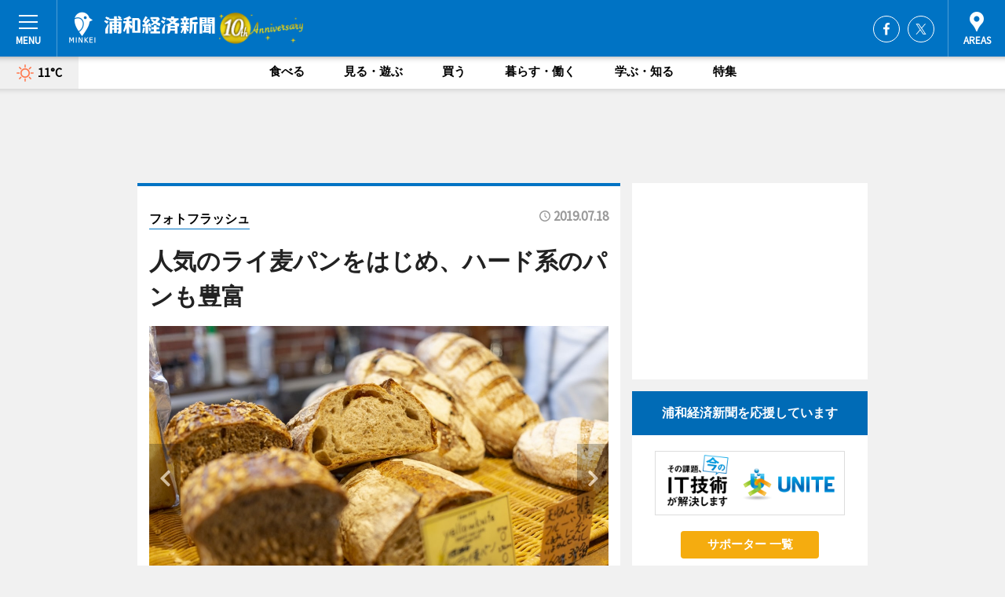

--- FILE ---
content_type: text/html; charset=cp51932
request_url: https://urawa.keizai.biz/photoflash/761/
body_size: 74991
content:
<!DOCTYPE HTML>
<html>
<head>
<meta http-equiv="Content-Type" content="text/html; charset=utf-8">
<meta name="viewport" content="width=device-width,initial-scale=1,minimum-scale=1,maximum-scale=1,user-scalable=no">
<title>äººæ°—ã®ãƒ©ã‚¤éº¦ãƒ‘ãƒ³ã‚’ã¯ã˜ã‚ã€ãƒãƒ¼ãƒ‰ç³»ã®ãƒ‘ãƒ³ã‚‚è±Šå¯Œ - æµ¦å’ŒçµŒæ¸ˆæ–°èž</title>

<meta name="keywords" content="æµ¦å’Œ,çµŒæ¸ˆ,æ–°èž,ãƒ‹ãƒ¥ãƒ¼ã‚¹,ã‚«ãƒ«ãƒãƒ£ãƒ¼">
<meta name="description" content="æµ¦å’Œã®ãƒ‘ãƒ³åº—ã€Œãƒ™ã‚¤ã‚¯ãƒã‚¦ã‚¹ã‚¤ã‚¨ãƒ­ãƒ¼ãƒŠã‚¤ãƒ•ã€ï¼ˆã•ã„ãŸã¾å¸‚æµ¦å’ŒåŒºä»²ç”º3ï¼‰ãŒ7æœˆ3æ—¥ã€ç§»è»¢å¾Œ1å‘¨å¹´ã‚’è¿ŽãˆãŸã€‚">
<meta property="fb:app_id" content="1441791769445366">
<meta property="fb:admins" content="100001334499453">
<meta property="og:site_name" content="æµ¦å’ŒçµŒæ¸ˆæ–°èž">
<meta property="og:locale" content="ja_JP">
<meta property="og:type" content="article">
<meta name="twitter:card" content="summary_large_image">
<meta name="twitter:site" content="@minkei">
<meta property="og:title" content="äººæ°—ã®ãƒ©ã‚¤éº¦ãƒ‘ãƒ³ã‚’ã¯ã˜ã‚ã€ãƒãƒ¼ãƒ‰ç³»ã®ãƒ‘ãƒ³ã‚‚è±Šå¯Œ">
<meta name="twitter:title" content="äººæ°—ã®ãƒ©ã‚¤éº¦ãƒ‘ãƒ³ã‚’ã¯ã˜ã‚ã€ãƒãƒ¼ãƒ‰ç³»ã®ãƒ‘ãƒ³ã‚‚è±Šå¯Œ">
<link rel="canonical" href="https://urawa.keizai.biz/photoflash/761/">
<meta property="og:url" content="https://urawa.keizai.biz/photoflash/761/">
<meta name="twitter:url" content="https://urawa.keizai.biz/photoflash/761/">
<meta property="og:description" content="æµ¦å’Œã®ãƒ‘ãƒ³åº—ã€Œãƒ™ã‚¤ã‚¯ãƒã‚¦ã‚¹ã‚¤ã‚¨ãƒ­ãƒ¼ãƒŠã‚¤ãƒ•ã€ï¼ˆã•ã„ãŸã¾å¸‚æµ¦å’ŒåŒºä»²ç”º3ï¼‰ãŒ7æœˆ3æ—¥ã€ç§»è»¢å¾Œ1å‘¨å¹´ã‚’è¿ŽãˆãŸã€‚">
<meta name="twitter:description" content="æµ¦å’Œã®ãƒ‘ãƒ³åº—ã€Œãƒ™ã‚¤ã‚¯ãƒã‚¦ã‚¹ã‚¤ã‚¨ãƒ­ãƒ¼ãƒŠã‚¤ãƒ•ã€ï¼ˆã•ã„ãŸã¾å¸‚æµ¦å’ŒåŒºä»²ç”º3ï¼‰ãŒ7æœˆ3æ—¥ã€ç§»è»¢å¾Œ1å‘¨å¹´ã‚’è¿ŽãˆãŸã€‚">
<meta property="og:image" content="https://images.keizai.biz/urawa_keizai/photonews/1563454203_b.jpg">
<meta name="twitter:image" content="https://images.keizai.biz/urawa_keizai/photonews/1563454203_b.jpg">
<link href="https://images.keizai.biz/favicon.ico" rel="shortcut icon">
<link href="https://ex.keizai.biz/common.8.3.0/css.1.0.6/common.min.css?1769248311" rel="stylesheet" type="text/css">
<link href="https://ex.keizai.biz/common.8.3.0/css.1.0.6/single.min.css?1769248311" rel="stylesheet" type="text/css">
<link href="https://urawa.keizai.biz/css/style.css" rel="stylesheet" type="text/css">
<link href="https://ex.keizai.biz/common.8.3.0/css.1.0.6/all.min.css" rel="stylesheet" type="text/css">
<link href="https://fonts.googleapis.com/css?family=Source+Sans+Pro" rel="stylesheet">
<link href="https://cdn.jsdelivr.net/npm/yakuhanjp@3.0.0/dist/css/yakuhanjp.min.css" rel=â€preloadâ€ as="stylesheet" type="text/css">
<link href="https://ex.keizai.biz/common.8.3.0/css.1.0.6/print.min.css" media="print" rel="stylesheet" type="text/css">
<script>
var microadCompass = microadCompass || {};
microadCompass.queue = microadCompass.queue || [];
</script>
<script charset="UTF-8" src="//j.microad.net/js/compass.js" onload="new microadCompass.AdInitializer().initialize();" async></script>
<script type="text/javascript">
var PWT={};
var pbjs = pbjs || {};
pbjs.que = pbjs.que || [];
var googletag = googletag || {};
googletag.cmd = googletag.cmd || [];
var gptRan = false;
PWT.jsLoaded = function(){
    if(!location.hostname.match(/proxypy.org|printwhatyoulike.com/)){
        loadGPT();
    }
};
var loadGPT = function(){
    if (!gptRan) {
        gptRan = true;
        var gads = document.createElement('script');
        var useSSL = 'https:' == document.location.protocol;
        gads.src = (useSSL ? 'https:' : 'http:') + '//securepubads.g.doubleclick.net/tag/js/gpt.js';
        gads.async = true;
        var node = document.getElementsByTagName('script')[0];
        node.parentNode.insertBefore(gads, node);
        var pbjsEl = document.createElement("script");
        pbjsEl.type = "text/javascript";
        pbjsEl.src = "https://anymind360.com/js/2131/ats.js";
        var pbjsTargetEl = document.getElementsByTagName("head")[0];
        pbjsTargetEl.insertBefore(pbjsEl, pbjsTargetEl.firstChild);
    }
};
setTimeout(loadGPT, 500);
</script>
<script type="text/javascript">
(function() {
var purl = window.location.href;
var url = '//ads.pubmatic.com/AdServer/js/pwt/157255/3019';
var profileVersionId = '';
if(purl.indexOf('pwtv=')>0){
    var regexp = /pwtv=(.*?)(&|$)/g;
    var matches = regexp.exec(purl);
    if(matches.length >= 2 && matches[1].length > 0){
    profileVersionId = '/'+matches[1];
    }
}
var wtads = document.createElement('script');
wtads.async = true;
wtads.type = 'text/javascript';
wtads.src = url+profileVersionId+'/pwt.js';
var node = document.getElementsByTagName('script')[0];
node.parentNode.insertBefore(wtads, node);
})();
</script>
<script>
window.gamProcessed = false;
window.gamFailSafeTimeout = 5e3;
window.reqGam = function () {
    if (!window.gamProcessed) {
        window.gamProcessed = true;
        googletag.cmd.push(function () {
            googletag.pubads().refresh();
        });
    }
};
setTimeout(function () {
    window.reqGam();
}, window.gamFailSafeTimeout);
var googletag = googletag || {};
googletag.cmd = googletag.cmd || [];
googletag.cmd.push(function(){
let issp = false;
let hbSlots = new Array();
let amznSlots = new Array();
const ua = window.navigator.userAgent.toLowerCase();
if (ua.indexOf('iphone') > 0 || ua.indexOf('ipod') > 0 || ua.indexOf('android') > 0 && ua.indexOf('mobile') > 0) {
    issp = true;
}
if (issp === true) {
    amznSlots.push(googletag.defineSlot('/159334285/sp_urawa_header_1st', [[320, 100], [320, 50]], 'div-gpt-ad-1576055139196-0').addService(googletag.pubads()));
    hbSlots.push(googletag.defineSlot('/159334285/sp_urawa_list_1st', [[336, 280], [300, 250], [320, 100], [320, 50], [200, 200], 'fluid'], 'div-gpt-ad-1580717788210-0').addService(googletag.pubads()));
    hbSlots.push(googletag.defineSlot('/159334285/sp_urawa_inarticle', ['fluid', [300, 250], [336, 280], [320, 180], [1, 1]], 'div-gpt-ad-1576055195029-0').addService(googletag.pubads()));
    hbSlots.push(googletag.defineSlot('/159334285/sp_urawa_footer_1st', ['fluid', [300, 250], [336, 280], [320, 100], [320, 50], [200, 200]], 'div-gpt-ad-1576055033248-0').addService(googletag.pubads()));
    hbSlots.push(googletag.defineSlot('/159334285/sp_urawa_footer_2nd', [[300, 250], 'fluid', [336, 280], [320, 180], [320, 100], [320, 50], [200, 200]], 'div-gpt-ad-1576037774006-0').addService(googletag.pubads()));
    hbSlots.push(googletag.defineSlot('/159334285/sp_urawa_footer_3rd', [[300, 250], [336, 280], [320, 100], [320, 50], [200, 200], 'fluid'], 'div-gpt-ad-1576055085577-0').addService(googletag.pubads()));
    hbSlots.push(googletag.defineSlot('/159334285/sp_urawa_overlay', [320, 50], 'div-gpt-ad-1584427815478-0').addService(googletag.pubads()));
    hbSlots.push(googletag.defineSlot('/159334285/sp_urawa_infeed_1st', ['fluid', [320, 100], [300, 100]], 'div-gpt-ad-1580370696425-0').addService(googletag.pubads()));
    hbSlots.push(googletag.defineSlot('/159334285/sp_urawa_infeed_2st', [[300, 100], 'fluid', [320, 100]], 'div-gpt-ad-1580370846543-0').addService(googletag.pubads()));
    hbSlots.push(googletag.defineSlot('/159334285/sp_urawa_infeed_3rd', [[300, 100], 'fluid', [320, 100]], 'div-gpt-ad-1580370937978-0').addService(googletag.pubads()));
} else {
    amznSlots.push(googletag.defineSlot('/159334285/pc_urawa_header_1st', [[728, 90], [750, 100], [970, 90]], 'div-gpt-ad-1576054393576-0').addService(googletag.pubads()));
    amznSlots.push(googletag.defineSlot('/159334285/pc_urawa_right_1st', ['fluid', [300, 250]], 'div-gpt-ad-1576054711791-0').addService(googletag.pubads()));
    hbSlots.push(googletag.defineSlot('/159334285/pc_urawa_right_2nd', ['fluid', [300, 250], [200, 200]], 'div-gpt-ad-1576054772252-0').addService(googletag.pubads()));
    hbSlots.push(googletag.defineSlot('/159334285/pc_urawa_inarticle', ['fluid', [300, 250], [336, 280]], 'div-gpt-ad-1576054895453-0').addService(googletag.pubads()));
    hbSlots.push(googletag.defineSlot('/159334285/pc_urawa_right_3rd', [[300, 250], 'fluid', [300, 600], [160, 600], [200, 200]], 'div-gpt-ad-1576054833870-0').addService(googletag.pubads()));
    amznSlots.push(googletag.defineSlot('/159334285/pc_urawa_left_1st', ['fluid', [300, 250]], 'div-gpt-ad-1576037145616-0'). addService(googletag.pubads()));
    hbSlots.push(googletag.defineSlot('/159334285/pc_urawa_infeed_1st', ['fluid'], 'div-gpt-ad-1580370696425-0').addService(googletag.pubads()));
    hbSlots.push(googletag.defineSlot('/159334285/pc_urawa_infeed_2st', ['fluid'], 'div-gpt-ad-1580370846543-0').addService(googletag.pubads()));
    hbSlots.push(googletag.defineSlot('/159334285/pc_urawa_infeed_3rd', ['fluid'], 'div-gpt-ad-1580370937978-0').addService(googletag.pubads()));
}

if (!googletag.pubads().isInitialLoadDisabled()) {
    googletag.pubads().disableInitialLoad();
}
googletag.pubads().enableSingleRequest();
googletag.pubads().collapseEmptyDivs();
googletag.enableServices();
googletag.pubads().refresh(amznSlots);
googletag.pubads().addEventListener('slotRequested', function(event) {
var elemId = event.slot.getSlotElementId();
for (var i = 0; i < hbSlots.length; i++) {
    if (hbSlots[i].getSlotElementId() == elemId) {
        window.gamProcessed = true;
    }
}
});
});
</script>
<script async src="//pagead2.googlesyndication.com/pagead/js/adsbygoogle.js"></script>
<script src="https://cdn.gmossp-sp.jp/ads/receiver.js"></script>
<script>(function(){/*

 Copyright The Closure Library Authors.
 SPDX-License-Identifier: Apache-2.0
*/
'use strict';var g=function(a){var b=0;return function(){return b<a.length?{done:!1,value:a[b++]}:{done:!0}}},l=this||self,m=/^[\w+/_-]+[=]{0,2}$/,p=null,q=function(){},r=function(a){var b=typeof a;if("object"==b)if(a){if(a instanceof Array)return"array";if(a instanceof Object)return b;var c=Object.prototype.toString.call(a);if("[object Window]"==c)return"object";if("[object Array]"==c||"number"==typeof a.length&&"undefined"!=typeof a.splice&&"undefined"!=typeof a.propertyIsEnumerable&&!a.propertyIsEnumerable("splice"))return"array";
if("[object Function]"==c||"undefined"!=typeof a.call&&"undefined"!=typeof a.propertyIsEnumerable&&!a.propertyIsEnumerable("call"))return"function"}else return"null";else if("function"==b&&"undefined"==typeof a.call)return"object";return b},u=function(a,b){function c(){}c.prototype=b.prototype;a.prototype=new c;a.prototype.constructor=a};var v=function(a,b){Object.defineProperty(l,a,{configurable:!1,get:function(){return b},set:q})};var y=function(a,b){this.b=a===w&&b||"";this.a=x},x={},w={};var aa=function(a,b){a.src=b instanceof y&&b.constructor===y&&b.a===x?b.b:"type_error:TrustedResourceUrl";if(null===p)b:{b=l.document;if((b=b.querySelector&&b.querySelector("script[nonce]"))&&(b=b.nonce||b.getAttribute("nonce"))&&m.test(b)){p=b;break b}p=""}b=p;b&&a.setAttribute("nonce",b)};var z=function(){return Math.floor(2147483648*Math.random()).toString(36)+Math.abs(Math.floor(2147483648*Math.random())^+new Date).toString(36)};var A=function(a,b){b=String(b);"application/xhtml+xml"===a.contentType&&(b=b.toLowerCase());return a.createElement(b)},B=function(a){this.a=a||l.document||document};B.prototype.appendChild=function(a,b){a.appendChild(b)};var C=function(a,b,c,d,e,f){try{var k=a.a,h=A(a.a,"SCRIPT");h.async=!0;aa(h,b);k.head.appendChild(h);h.addEventListener("load",function(){e();d&&k.head.removeChild(h)});h.addEventListener("error",function(){0<c?C(a,b,c-1,d,e,f):(d&&k.head.removeChild(h),f())})}catch(n){f()}};var ba=l.atob("aHR0cHM6Ly93d3cuZ3N0YXRpYy5jb20vaW1hZ2VzL2ljb25zL21hdGVyaWFsL3N5c3RlbS8xeC93YXJuaW5nX2FtYmVyXzI0ZHAucG5n"),ca=l.atob("WW91IGFyZSBzZWVpbmcgdGhpcyBtZXNzYWdlIGJlY2F1c2UgYWQgb3Igc2NyaXB0IGJsb2NraW5nIHNvZnR3YXJlIGlzIGludGVyZmVyaW5nIHdpdGggdGhpcyBwYWdlLg=="),da=l.atob("RGlzYWJsZSBhbnkgYWQgb3Igc2NyaXB0IGJsb2NraW5nIHNvZnR3YXJlLCB0aGVuIHJlbG9hZCB0aGlzIHBhZ2Uu"),ea=function(a,b,c){this.b=a;this.f=new B(this.b);this.a=null;this.c=[];this.g=!1;this.i=b;this.h=c},F=function(a){if(a.b.body&&!a.g){var b=
function(){D(a);l.setTimeout(function(){return E(a,3)},50)};C(a.f,a.i,2,!0,function(){l[a.h]||b()},b);a.g=!0}},D=function(a){for(var b=G(1,5),c=0;c<b;c++){var d=H(a);a.b.body.appendChild(d);a.c.push(d)}b=H(a);b.style.bottom="0";b.style.left="0";b.style.position="fixed";b.style.width=G(100,110).toString()+"%";b.style.zIndex=G(2147483544,2147483644).toString();b.style["background-color"]=I(249,259,242,252,219,229);b.style["box-shadow"]="0 0 12px #888";b.style.color=I(0,10,0,10,0,10);b.style.display=
"flex";b.style["justify-content"]="center";b.style["font-family"]="Roboto, Arial";c=H(a);c.style.width=G(80,85).toString()+"%";c.style.maxWidth=G(750,775).toString()+"px";c.style.margin="24px";c.style.display="flex";c.style["align-items"]="flex-start";c.style["justify-content"]="center";d=A(a.f.a,"IMG");d.className=z();d.src=ba;d.style.height="24px";d.style.width="24px";d.style["padding-right"]="16px";var e=H(a),f=H(a);f.style["font-weight"]="bold";f.textContent=ca;var k=H(a);k.textContent=da;J(a,
e,f);J(a,e,k);J(a,c,d);J(a,c,e);J(a,b,c);a.a=b;a.b.body.appendChild(a.a);b=G(1,5);for(c=0;c<b;c++)d=H(a),a.b.body.appendChild(d),a.c.push(d)},J=function(a,b,c){for(var d=G(1,5),e=0;e<d;e++){var f=H(a);b.appendChild(f)}b.appendChild(c);c=G(1,5);for(d=0;d<c;d++)e=H(a),b.appendChild(e)},G=function(a,b){return Math.floor(a+Math.random()*(b-a))},I=function(a,b,c,d,e,f){return"rgb("+G(Math.max(a,0),Math.min(b,255)).toString()+","+G(Math.max(c,0),Math.min(d,255)).toString()+","+G(Math.max(e,0),Math.min(f,
255)).toString()+")"},H=function(a){a=A(a.f.a,"DIV");a.className=z();return a},E=function(a,b){0>=b||null!=a.a&&0!=a.a.offsetHeight&&0!=a.a.offsetWidth||(fa(a),D(a),l.setTimeout(function(){return E(a,b-1)},50))},fa=function(a){var b=a.c;var c="undefined"!=typeof Symbol&&Symbol.iterator&&b[Symbol.iterator];b=c?c.call(b):{next:g(b)};for(c=b.next();!c.done;c=b.next())(c=c.value)&&c.parentNode&&c.parentNode.removeChild(c);a.c=[];(b=a.a)&&b.parentNode&&b.parentNode.removeChild(b);a.a=null};var ia=function(a,b,c,d,e){var f=ha(c),k=function(n){n.appendChild(f);l.setTimeout(function(){f?(0!==f.offsetHeight&&0!==f.offsetWidth?b():a(),f.parentNode&&f.parentNode.removeChild(f)):a()},d)},h=function(n){document.body?k(document.body):0<n?l.setTimeout(function(){h(n-1)},e):b()};h(3)},ha=function(a){var b=document.createElement("div");b.className=a;b.style.width="1px";b.style.height="1px";b.style.position="absolute";b.style.left="-10000px";b.style.top="-10000px";b.style.zIndex="-10000";return b};var K={},L=null;var M=function(){},N="function"==typeof Uint8Array,O=function(a,b){a.b=null;b||(b=[]);a.j=void 0;a.f=-1;a.a=b;a:{if(b=a.a.length){--b;var c=a.a[b];if(!(null===c||"object"!=typeof c||Array.isArray(c)||N&&c instanceof Uint8Array)){a.g=b-a.f;a.c=c;break a}}a.g=Number.MAX_VALUE}a.i={}},P=[],Q=function(a,b){if(b<a.g){b+=a.f;var c=a.a[b];return c===P?a.a[b]=[]:c}if(a.c)return c=a.c[b],c===P?a.c[b]=[]:c},R=function(a,b,c){a.b||(a.b={});if(!a.b[c]){var d=Q(a,c);d&&(a.b[c]=new b(d))}return a.b[c]};
M.prototype.h=N?function(){var a=Uint8Array.prototype.toJSON;Uint8Array.prototype.toJSON=function(){var b;void 0===b&&(b=0);if(!L){L={};for(var c="ABCDEFGHIJKLMNOPQRSTUVWXYZabcdefghijklmnopqrstuvwxyz0123456789".split(""),d=["+/=","+/","-_=","-_.","-_"],e=0;5>e;e++){var f=c.concat(d[e].split(""));K[e]=f;for(var k=0;k<f.length;k++){var h=f[k];void 0===L[h]&&(L[h]=k)}}}b=K[b];c=[];for(d=0;d<this.length;d+=3){var n=this[d],t=(e=d+1<this.length)?this[d+1]:0;h=(f=d+2<this.length)?this[d+2]:0;k=n>>2;n=(n&
3)<<4|t>>4;t=(t&15)<<2|h>>6;h&=63;f||(h=64,e||(t=64));c.push(b[k],b[n],b[t]||"",b[h]||"")}return c.join("")};try{return JSON.stringify(this.a&&this.a,S)}finally{Uint8Array.prototype.toJSON=a}}:function(){return JSON.stringify(this.a&&this.a,S)};var S=function(a,b){return"number"!==typeof b||!isNaN(b)&&Infinity!==b&&-Infinity!==b?b:String(b)};M.prototype.toString=function(){return this.a.toString()};var T=function(a){O(this,a)};u(T,M);var U=function(a){O(this,a)};u(U,M);var ja=function(a,b){this.c=new B(a);var c=R(b,T,5);c=new y(w,Q(c,4)||"");this.b=new ea(a,c,Q(b,4));this.a=b},ka=function(a,b,c,d){b=new T(b?JSON.parse(b):null);b=new y(w,Q(b,4)||"");C(a.c,b,3,!1,c,function(){ia(function(){F(a.b);d(!1)},function(){d(!0)},Q(a.a,2),Q(a.a,3),Q(a.a,1))})};var la=function(a,b){V(a,"internal_api_load_with_sb",function(c,d,e){ka(b,c,d,e)});V(a,"internal_api_sb",function(){F(b.b)})},V=function(a,b,c){a=l.btoa(a+b);v(a,c)},W=function(a,b,c){for(var d=[],e=2;e<arguments.length;++e)d[e-2]=arguments[e];e=l.btoa(a+b);e=l[e];if("function"==r(e))e.apply(null,d);else throw Error("API not exported.");};var X=function(a){O(this,a)};u(X,M);var Y=function(a){this.h=window;this.a=a;this.b=Q(this.a,1);this.f=R(this.a,T,2);this.g=R(this.a,U,3);this.c=!1};Y.prototype.start=function(){ma();var a=new ja(this.h.document,this.g);la(this.b,a);na(this)};
var ma=function(){var a=function(){if(!l.frames.googlefcPresent)if(document.body){var b=document.createElement("iframe");b.style.display="none";b.style.width="0px";b.style.height="0px";b.style.border="none";b.style.zIndex="-1000";b.style.left="-1000px";b.style.top="-1000px";b.name="googlefcPresent";document.body.appendChild(b)}else l.setTimeout(a,5)};a()},na=function(a){var b=Date.now();W(a.b,"internal_api_load_with_sb",a.f.h(),function(){var c;var d=a.b,e=l[l.btoa(d+"loader_js")];if(e){e=l.atob(e);
e=parseInt(e,10);d=l.btoa(d+"loader_js").split(".");var f=l;d[0]in f||"undefined"==typeof f.execScript||f.execScript("var "+d[0]);for(;d.length&&(c=d.shift());)d.length?f[c]&&f[c]!==Object.prototype[c]?f=f[c]:f=f[c]={}:f[c]=null;c=Math.abs(b-e);c=1728E5>c?0:c}else c=-1;0!=c&&(W(a.b,"internal_api_sb"),Z(a,Q(a.a,6)))},function(c){Z(a,c?Q(a.a,4):Q(a.a,5))})},Z=function(a,b){a.c||(a.c=!0,a=new l.XMLHttpRequest,a.open("GET",b,!0),a.send())};(function(a,b){l[a]=function(c){for(var d=[],e=0;e<arguments.length;++e)d[e-0]=arguments[e];l[a]=q;b.apply(null,d)}})("__d3lUW8vwsKlB__",function(a){"function"==typeof window.atob&&(a=window.atob(a),a=new X(a?JSON.parse(a):null),(new Y(a)).start())});}).call(this);

window.__d3lUW8vwsKlB__("[base64]");</script><script type="text/javascript">
window._taboola = window._taboola || [];
_taboola.push({article:'auto'});
! function(e, f, u, i) {
if (!document.getElementById(i)) {
e.async = 1;
e.src = u;
e.id = i;
f.parentNode.insertBefore(e, f);
}
}(document.createElement('script'),
document.getElementsByTagName('script')[0],
'//cdn.taboola.com/libtrc/minkeijapan-network/loader.js',
'tb_loader_script');
if (window.performance && typeof window.performance.mark == 'function')
{window.performance.mark('tbl_ic');}
</script>
</head>
<body>

<div id="wrap">
<div id="header">
<div class="inner">
<div id="menuBtn"><span></span></div>
<h1 class="logo"><a href="https://urawa.keizai.biz/">æµ¦å’ŒçµŒæ¸ˆæ–°èž</a></h1>
<div id="areasBtn"><span></span></div>
<ul class="sns">
<li class="fb"><a href="https://www.facebook.com/urawa.keizai" target="_blank">Facebook</a></li><li class="tw"><a href="https://twitter.com/urawakeizai" target="_blank">Twitter</a></li></ul>
</div>
</div>
<div id="gNavi">
<div id="weather"><a href="https://urawa.keizai.biz/weather/"><img src="https://images.keizai.biz/img/weather/100.svg" alt=""><span>11Â°C</span></a></div>
<div class="link">
<ul>
<li><a href="https://urawa.keizai.biz/gourmet/archives/1/">é£Ÿã¹ã‚‹</a></li>
<li><a href="https://urawa.keizai.biz/play/archives/1/">è¦‹ã‚‹ãƒ»éŠã¶</a></li>
<li><a href="https://urawa.keizai.biz/shopping/archives/1/">è²·ã†</a></li>
<li><a href="https://urawa.keizai.biz/life/archives/1/">æš®ã‚‰ã™ãƒ»åƒã</a></li>
<li><a href="https://urawa.keizai.biz/study/archives/1/">å­¦ã¶ãƒ»çŸ¥ã‚‹</a></li>
<li><a href="https://urawa.keizai.biz/special/archives/1/">ç‰¹é›†</a></li>
</ul>
</div>
</div>
<div id="topBnr">
<script>
const spw = 430;
const hbnr = document.createElement('div');
const cbnr = document.createElement('div');
if (screen.width <= spw) {
    hbnr.classList.add("bnrW320");
    cbnr.setAttribute('id', 'div-gpt-ad-1576055139196-0');
} else {
    hbnr.classList.add("bnrWPC");
    cbnr.setAttribute('id', 'div-gpt-ad-1576054393576-0');
}
hbnr.appendChild(cbnr);
document.currentScript.parentNode.appendChild(hbnr);
if (screen.width <= spw) {
    googletag.cmd.push(function() { googletag.display('div-gpt-ad-1576055139196-0'); });
} else {
    googletag.cmd.push(function() { googletag.display('div-gpt-ad-1576054393576-0'); });
}
</script>
</div>

<div id="container">
<div class="contents" id="topBox">
<div class="box">
<div class="ttl">
<span><a href="https://urawa.keizai.biz/photoflash/archives/">ãƒ•ã‚©ãƒˆãƒ•ãƒ©ãƒƒã‚·ãƒ¥</a></span>
<time>2019.07.18</time>
<h1>äººæ°—ã®ãƒ©ã‚¤éº¦ãƒ‘ãƒ³ã‚’ã¯ã˜ã‚ã€ãƒãƒ¼ãƒ‰ç³»ã®ãƒ‘ãƒ³ã‚‚è±Šå¯Œ</h1>
</div>
<div class="main">
<div id="mainImage">
<img src="https://images.keizai.biz/urawa_keizai/photonews/1563454203_b.jpg" alt="">
<p id="prevArrow"><a href="https://urawa.keizai.biz/photoflash/760/"><i class="fas fa-chevron-left"></i></a></p><p id="nextArrow"><a href="https://urawa.keizai.biz/photoflash/762/"><i class="fas fa-chevron-right"></i></a></p></div>
<h2><strong><a href="https://urawa.keizai.biz/headline/543/">æµ¦å’Œã®ãƒ‘ãƒ³åº—ã€Œãƒ™ã‚¤ã‚¯ãƒã‚¦ã‚¹ã‚¤ã‚¨ãƒ­ãƒ¼ãƒŠã‚¤ãƒ•ã€ãŒ1å‘¨å¹´ã€€è¨˜å¿µã‚¤ãƒ™ãƒ³ãƒˆã‚‚</a></strong></h2></div>
<div class="gallery">
<ul>
<li>
<a href="https://urawa.keizai.biz/photoflash/764/"><img src="https://images.keizai.biz/urawa_keizai/photonews/1563454385.jpg" alt=""></a>
</li>
<li>
<a href="https://urawa.keizai.biz/photoflash/763/"><img src="https://images.keizai.biz/urawa_keizai/photonews/1563454325.jpg" alt=""></a>
</li>
<li>
<a href="https://urawa.keizai.biz/photoflash/762/"><img src="https://images.keizai.biz/urawa_keizai/photonews/1563454266.jpg" alt=""></a>
</li>
<li class="isPhoto">
<img src="https://images.keizai.biz/urawa_keizai/photonews/1563454202.jpg" alt="">
</li>
<li>
<a href="https://urawa.keizai.biz/photoflash/760/"><img src="https://images.keizai.biz/urawa_keizai/photonews/1563454146.jpg" alt=""></a>
</li>
<li>
<a href="https://urawa.keizai.biz/photoflash/759/"><img src="https://images.keizai.biz/urawa_keizai/photonews/1563454086.jpg" alt=""></a>
</li>
</ul>
</div>
<script>var _puri = "https://urawa.keizai.biz/photoflash/761/";</script>
<div class="snsArea">
<ul>
<li class="fb"><a href="https://www.facebook.com/share.php?u=https://urawa.keizai.biz/photoflash/761/" class="popup" target="_blank"></a><span id="fb_count"><p id="fb_count_num">0</p></span></li>
<li class="tw"><a href="http://twitter.com/share?url=https://urawa.keizai.biz/photoflash/761/&text=äººæ°—ã®ãƒ©ã‚¤éº¦ãƒ‘ãƒ³ã‚’ã¯ã˜ã‚ã€ãƒãƒ¼ãƒ‰ç³»ã®ãƒ‘ãƒ³ã‚‚è±Šå¯Œ" class="popup" target="_blank"></a></li>
<li class="line"><a href="https://line.me/R/msg/text/?%E4%BA%BA%E6%B0%97%E3%81%AE%E3%83%A9%E3%82%A4%E9%BA%A6%E3%83%91%E3%83%B3%E3%82%92%E3%81%AF%E3%81%98%E3%82%81%E3%80%81%E3%83%8F%E3%83%BC%E3%83%89%E7%B3%BB%E3%81%AE%E3%83%91%E3%83%B3%E3%82%82%E8%B1%8A%E5%AF%8C%0d%0ahttps%3A%2F%2Furawa.keizai.biz%2Fphotoflash%2F761%2F" class="popup" target="_blank"></a></li>
<li class="htn"><a href="http://b.hatena.ne.jp/entry/https://urawa.keizai.biz/photoflash/761/" target="_blank"></a><span id="htn_count">&nbsp;</span></li>
</ul>
</div>
<div class="txt bnr2_txt">
<p>æµ¦å’Œã®ãƒ‘ãƒ³åº—ã€Œãƒ™ã‚¤ã‚¯ãƒã‚¦ã‚¹ã‚¤ã‚¨ãƒ­ãƒ¼ãƒŠã‚¤ãƒ•ã€ï¼ˆã•ã„ãŸã¾å¸‚æµ¦å’ŒåŒºä»²ç”º3ï¼‰ãŒ7æœˆ3æ—¥ã€ç§»è»¢å¾Œ1å‘¨å¹´ã‚’è¿ŽãˆãŸã€‚</p>
<script>
const _bnr = document.createElement('div');
const _cbnr = document.createElement('div');
_bnr.classList.add("bnr2");
if (screen.width <= spw) {
    _cbnr.setAttribute('id', 'div-gpt-ad-1576055195029-0');
} else {
    _cbnr.setAttribute('id', 'div-gpt-ad-1576054895453-0');
}
_bnr.appendChild(_cbnr);
document.currentScript.parentNode.appendChild(_bnr);
if (screen.width <= spw) {
    googletag.cmd.push(function() {
        googletag.display('div-gpt-ad-1576055195029-0');
    });
} else {
    googletag.cmd.push(function() {
        googletag.display('div-gpt-ad-1576054895453-0');
    });
}
</script>
</div>
<ul class="btnList article">
<li class="send"><a href="https://urawa.keizai.biz/headline/543/">è¨˜äº‹ã‚’èª­ã‚€</a></li>
</ul>
<ul class="snsList">
<li>
<a href="https://twitter.com/share" class="twitter-share-button popup" data-url="https://urawa.keizai.biz/photoflash/761/" data-text="äººæ°—ã®ãƒ©ã‚¤éº¦ãƒ‘ãƒ³ã‚’ã¯ã˜ã‚ã€ãƒãƒ¼ãƒ‰ç³»ã®ãƒ‘ãƒ³ã‚‚è±Šå¯Œ" data-lang="ja"></a><script>!function(d,s,id){var js,fjs=d.getElementsByTagName(s)[0],p='https';if(!d.getElementById(id)){js=d.createElement(s);js.id=id;js.src=p+'://platform.twitter.com/widgets.js';fjs.parentNode.insertBefore(js,fjs);}}(document, 'script', 'twitter-wjs');</script>
</li>
<li>
<div id="fb-root"></div>
<script async defer crossorigin="anonymous" src="https://connect.facebook.net/ja_JP/sdk.js#xfbml=1&version=v9.0&appId=1441791769445366&autoLogAppEvents=1" nonce="mlP5kZZA"></script>
<div class="fb-share-button" data-href="https://urawa.keizai.biz/photoflash/761/" data-layout="button_count" data-size="small"><a target="_blank" href="https://www.facebook.com/sharer/sharer.php?u=https%3A%2F%2Furawa.keizai.biz%2Fphotoflash%2F761%2F&amp;src=sdkpreparse" class="fb-xfbml-parse-ignore">ã‚·ã‚§ã‚¢</a></div>
</li>
<li>
<div class="line-it-button" data-lang="ja" data-type="share-a" data-url="https://urawa.keizai.biz/photoflash/761/" style="display: none;"></div>
<script src="https://d.line-scdn.net/r/web/social-plugin/js/thirdparty/loader.min.js" async="async" defer="defer"></script>
</li>
<li>
<a href="http://b.hatena.ne.jp/entry/" class="hatena-bookmark-button" data-hatena-bookmark-layout="basic-label-counter" data-hatena-bookmark-lang="ja" data-hatena-bookmark-height="20" title="ã¯ã¦ãªãƒ–ãƒƒã‚¯ãƒžãƒ¼ã‚¯ã«è¿½åŠ "><img src="https://b.st-hatena.com/images/entry-button/button-only@2x.png" alt="ã¯ã¦ãªãƒ–ãƒƒã‚¯ãƒžãƒ¼ã‚¯ã«è¿½åŠ " width="20" height="20" style="border: none;" /></a><script type="text/javascript" src="https://b.st-hatena.com/js/bookmark_button.js" charset="utf-8" async="async"></script>
</li>
</ul>
</div>
<div class="box">
<div class="pager">
<ul>
<li class="prev"><a href="https://urawa.keizai.biz/photoflash/760/"><span>å‰ã®å†™çœŸ</span></a></li><li class="next"><a href="https://urawa.keizai.biz/photoflash/762/"><span>æ¬¡ã®å†™çœŸ</span></a></li></ul>
</div>
</div>
</div>
<div class="box" style="text-align: center;">
<div id="middleBnr" class="box bnr">
<script>
if (screen.width <= spw) {
    const _cMiddleBnr = document.createElement('div');
    _cMiddleBnr.setAttribute('id', 'div-gpt-ad-1580717788210-0');
    document.currentScript.parentNode.appendChild(_cMiddleBnr);
    googletag.cmd.push(function() { googletag.display('div-gpt-ad-1580717788210-0'); });
}
</script>

</div>
</div>
<div id="info">
<div id="category">

<div class="box special">
<div class="ttl"><h2>ç‰¹é›†</h2></div>
<ul class="thumbB">
<li>
<a href="https://urawa.keizai.biz/column/7/">
<div class="img"><img class="lazy" src="https://images.keizai.biz/img/extras/noimage.png" data-src="https://urawa.keizai.biz/img/column/1769138457/1769139232index.jpg" alt="ã€ã‚¤ãƒ³ã‚¿ãƒ“ãƒ¥ãƒ¼ã€Œã¨ãªã‚Šã®æµ¦å’Œã•ã‚“ã€1äººç›®ã€‘æœ¨æ›½å¤§åŽŸã•ã‚“ã€€- ã•ã„ãŸã¾å¸‚æ¡œåŒºãƒ»æœ¨æ›½è¾²åœ’6å¹´ç›®ã«ã€€æ•™è‚²ã¨è¾²ã‚’è»¸ã«æ¬¡ã®5å¹´ -ã€€"></div>
<div class="block">
<span>ã‚¤ãƒ³ã‚¿ãƒ“ãƒ¥ãƒ¼</span>
<h3>ã€ã‚¤ãƒ³ã‚¿ãƒ“ãƒ¥ãƒ¼ã€Œã¨ãªã‚Šã®æµ¦å’Œã•ã‚“ã€1äººç›®ã€‘æœ¨æ›½å¤§åŽŸã•ã‚“ã€€- ã•ã„ãŸã¾å¸‚æ¡œåŒºãƒ»æœ¨æ›½è¾²åœ’6å¹´ç›®ã«ã€€æ•™è‚²ã¨è¾²ã‚’è»¸ã«æ¬¡ã®5å¹´ -ã€€</h3>
</div>
</a>
</li>
<li>
<a href="https://urawa.keizai.biz/column/6/">
<div class="img"><img class="lazy" src="https://images.keizai.biz/img/extras/noimage.png" data-src="https://urawa.keizai.biz/img/column/1764318157/1764318310index.jpg" alt="åŸ¼çŽ‰ã‚ŠããªéŠ€è¡Œã§ç¤¾å†…å‘ã‘ã‚»ãƒŸãƒŠãƒ¼ ç”·æ€§ç¤¾å“¡ãŒå­¦ã¶ã€Œå…±ã«è‚²ã¦ã‚‹æ™‚ä»£ã€ã¸ã®å®Ÿè·µ"></div>
<div class="block">
<span>ã‚¨ãƒªã‚¢ç‰¹é›†</span>
<h3>åŸ¼çŽ‰ã‚ŠããªéŠ€è¡Œã§ç¤¾å†…å‘ã‘ã‚»ãƒŸãƒŠãƒ¼ ç”·æ€§ç¤¾å“¡ãŒå­¦ã¶ã€Œå…±ã«è‚²ã¦ã‚‹æ™‚ä»£ã€ã¸ã®å®Ÿè·µ</h3>
</div>
</a>
</li>
</ul>
<div class="more"><a href="https://urawa.keizai.biz/special/archives/1/"><span>ã‚‚ã£ã¨è¦‹ã‚‹</span></a></div>
</div>
<div class="box latestnews">
<div class="ttl"><h2>æœ€æ–°ãƒ‹ãƒ¥ãƒ¼ã‚¹</h2></div>
<div class="thumbA">
<a href="https://urawa.keizai.biz/headline/1025/">
<div class="img">
<img src="https://images.keizai.biz/urawa_keizai/headline/1768901424_photo.jpg" alt="">
</div>
<span>è¦‹ã‚‹ãƒ»éŠã¶</span>
<h3>æ­¦è”µæµ¦å’Œã§ã‚¢ãƒ¼ãƒ†ã‚£ã‚¹ãƒˆæ»žåœ¨åˆ¶ä½œã€€æµ¦å’Œï½žæ±äº¬é§…é–“ã®æ­©è¡Œè¨˜éŒ²ã‚’ä½œå“ã«</h3>
<p>ã‚¢ãƒ¼ãƒˆã‚¤ãƒ™ãƒ³ãƒˆã€Œã‚¢ãƒ¼ãƒ†ã‚£ã‚¹ãƒˆãƒ»ã‚¤ãƒ³ãƒ»ãƒ¬ã‚¸ãƒ‡ãƒ³ã‚¹ã•ã„ãŸã¾ åŒ—æ‘ä¾‘ç´€ä½³ã€Žè¡›æ˜Ÿéƒ½å¸‚ã®ç‚¹ã¤ãªãŽã€ã€ãŒ1æœˆ13æ—¥ã‹ã‚‰26æ—¥ã¾ã§ã€ã€ŒGAFUï¼galleryï¼†spaceï¼ï¼ˆã‚¬ãƒ•ãƒ»ã‚®ãƒ£ãƒ©ãƒªãƒ¼ã‚¢ãƒ³ãƒ‰ã‚¹ãƒšãƒ¼ã‚¹ï¼‰ã€ï¼ˆã•ã„ãŸã¾å¸‚å—åŒºåˆ¥æ‰€3ï¼‰ã§è¡Œã‚ã‚Œã¦ã„ã‚‹ã€‚</p>
</a>
</div>
<ul class="thumbC">
<li>
<a href="https://urawa.keizai.biz/headline/1024/">
<div class="img">
<img src="https://images.keizai.biz/urawa_keizai/thumbnail/1768532838_mini.jpg" alt="">
</div>
<div class="block">
<span>è¦‹ã‚‹ãƒ»éŠã¶</span><h3>æ±æµ¦å’Œã§å¤šä¸–ä»£äº¤æµã‚¤ãƒ™ãƒ³ãƒˆã€Œç·æŒé™¢ã§å“çƒã€ã€€</h3>
</div>
</a>
</li>
<li>
<a href="https://urawa.keizai.biz/headline/1023/">
<div class="img">
<img src="https://images.keizai.biz/urawa_keizai/thumbnail/1767699571_mini.jpg" alt="">
</div>
<div class="block">
<span>è¦‹ã‚‹ãƒ»éŠã¶</span><h3>å­ã©ã‚‚ã®å•†å£²ä½“é¨“ãƒ—ãƒ­ã‚¸ã‚§ã‚¯ãƒˆã€æµ¦å’Œç¾Žåœ’ãƒ»åŸ¼ã‚¹ã‚¿ã§çŸ³ç„¼ãèŠ‹å±‹å‡ºåº—</h3>
</div>
</a>
</li>
<li>
<a href="https://urawa.keizai.biz/headline/1022/">
<div class="img">
<img src="https://images.keizai.biz/urawa_keizai/thumbnail/1766928500_mini.jpg" alt="">
</div>
<div class="block">
<span>è¦‹ã‚‹ãƒ»éŠã¶</span><h3>æµ¦å’Œã®ãƒ¬ãƒƒã‚ºãƒ©ãƒ³ãƒ‰20å‘¨å¹´ã€ã‚®ãƒã‚¹ä¸–ç•Œè¨˜éŒ²ã«èªå®šã€€1198äººã§äººæ–‡å­—</h3>
</div>
</a>
</li>
<li>
<a href="https://urawa.keizai.biz/headline/1021/">
<div class="img">
<img src="https://images.keizai.biz/urawa_keizai/thumbnail/1766742618_mini.jpg" alt="">
</div>
<div class="block">
<span>è¦‹ã‚‹ãƒ»éŠã¶</span><h3>åŸ¼ã‚¹ã‚¿ã§ã€Œã¿ã‚“ãªã®ã‚¢ãƒ—ãƒªãƒ¯ãƒ¼ãƒ«ãƒ‰ã€ã€€ã€ŒãŸã¾ãƒãƒ³ã€ä½“é¨“ã‚„è±šæ±æŒ¯ã‚‹èˆžã„ã‚‚</h3>
</div>
</a>
</li>
<li>
<a href="https://urawa.keizai.biz/headline/1020/">
<div class="img">
<img src="https://images.keizai.biz/urawa_keizai/thumbnail/1766393476_mini.jpg" alt="">
</div>
<div class="block">
<span>æš®ã‚‰ã™ãƒ»åƒã</span><h3>åŸ¼çŽ‰çœŒåºã§ã€Œã¤ãªãŒã‚‹SAITAMAå¤§è³žã€è¡¨å½°å¼ã€€å­¤ç‹¬ãƒ»å­¤ç«‹å¯¾ç­–ã®å¥‘æ©Ÿã«</h3>
</div>
</a>
</li>
<li id="_ads">
<div id='div-gpt-ad-1580370696425-0'>
<script>
googletag.cmd.push(function() { googletag.display('div-gpt-ad-1580370696425-0'); });
</script>
</div>
</li>

</ul>
<div class="more"><a href="https://urawa.keizai.biz/headline/archives/1/"><span>ã‚‚ã£ã¨è¦‹ã‚‹</span></a></div>
</div>
<div class="box">
<div id="taboola-below-article-thumbnails"></div>
<script type="text/javascript">
window._taboola = window._taboola || [];
_taboola.push({
mode: 'thumbnails-a',
container: 'taboola-below-article-thumbnails',
placement: 'Below Article Thumbnails',
target_type: 'mix'
});
</script>
</div>
<div class="box play">
<div class="ttl"><h2>è¦‹ã‚‹ãƒ»éŠã¶</h2></div>
<div class="thumbA">
<a href="https://urawa.keizai.biz/headline/1025/">
<div class="img"><img class="lazy" src="https://images.keizai.biz/img/extras/noimage.png" data-src="https://images.keizai.biz/urawa_keizai/headline/1768901424_photo.jpg" alt=""></div>
<span>è¦‹ã‚‹ãƒ»éŠã¶</span>
<h3>æ­¦è”µæµ¦å’Œã§ã‚¢ãƒ¼ãƒ†ã‚£ã‚¹ãƒˆæ»žåœ¨åˆ¶ä½œã€€æµ¦å’Œï½žæ±äº¬é§…é–“ã®æ­©è¡Œè¨˜éŒ²ã‚’ä½œå“ã«</h3>
<p>ã‚¢ãƒ¼ãƒˆã‚¤ãƒ™ãƒ³ãƒˆã€Œã‚¢ãƒ¼ãƒ†ã‚£ã‚¹ãƒˆãƒ»ã‚¤ãƒ³ãƒ»ãƒ¬ã‚¸ãƒ‡ãƒ³ã‚¹ã•ã„ãŸã¾ åŒ—æ‘ä¾‘ç´€ä½³ã€Žè¡›æ˜Ÿéƒ½å¸‚ã®ç‚¹ã¤ãªãŽã€ã€ãŒ1æœˆ13æ—¥ã‹ã‚‰26æ—¥ã¾ã§ã€ã€ŒGAFUï¼galleryï¼†spaceï¼ï¼ˆã‚¬ãƒ•ãƒ»ã‚®ãƒ£ãƒ©ãƒªãƒ¼ã‚¢ãƒ³ãƒ‰ã‚¹ãƒšãƒ¼ã‚¹ï¼‰ã€ï¼ˆã•ã„ãŸã¾å¸‚å—åŒºåˆ¥æ‰€3ï¼‰ã§è¡Œã‚ã‚Œã¦ã„ã‚‹ã€‚</p>
</a>
</div>
<ul class="thumbC">
<li>
<a href="https://urawa.keizai.biz/headline/1024/">
<div class="img"><img class="lazy" src="https://images.keizai.biz/img/extras/noimage.png" data-src="https://images.keizai.biz/urawa_keizai/headline/1768532838.jpg" alt=""></div>
<div class="block">
<span>è¦‹ã‚‹ãƒ»éŠã¶</span>
<h3>æ±æµ¦å’Œã§å¤šä¸–ä»£äº¤æµã‚¤ãƒ™ãƒ³ãƒˆã€Œç·æŒé™¢ã§å“çƒã€ã€€</h3>
</div>
</a>
</li>
<li>
<a href="https://urawa.keizai.biz/headline/1023/">
<div class="img"><img class="lazy" src="https://images.keizai.biz/img/extras/noimage.png" data-src="https://images.keizai.biz/urawa_keizai/headline/1767699571.jpg" alt=""></div>
<div class="block">
<span>è¦‹ã‚‹ãƒ»éŠã¶</span>
<h3>å­ã©ã‚‚ã®å•†å£²ä½“é¨“ãƒ—ãƒ­ã‚¸ã‚§ã‚¯ãƒˆã€æµ¦å’Œç¾Žåœ’ãƒ»åŸ¼ã‚¹ã‚¿ã§çŸ³ç„¼ãèŠ‹å±‹å‡ºåº—</h3>
</div>
</a>
</li>
<li>
<a href="https://urawa.keizai.biz/headline/1022/">
<div class="img"><img class="lazy" src="https://images.keizai.biz/img/extras/noimage.png" data-src="https://images.keizai.biz/urawa_keizai/headline/1766928500.jpg" alt=""></div>
<div class="block">
<span>è¦‹ã‚‹ãƒ»éŠã¶</span>
<h3>æµ¦å’Œã®ãƒ¬ãƒƒã‚ºãƒ©ãƒ³ãƒ‰20å‘¨å¹´ã€ã‚®ãƒã‚¹ä¸–ç•Œè¨˜éŒ²ã«èªå®šã€€1198äººã§äººæ–‡å­—</h3>
</div>
</a>
</li>
<li id="_ads15">
<div id='div-gpt-ad-1580370846543-0'>
<script>
googletag.cmd.push(function() { googletag.display('div-gpt-ad-1580370846543-0'); });
</script>
</div>
</li>

</ul>
<div class="more"><a href="https://urawa.keizai.biz/play/archives/1/"><span>ã‚‚ã£ã¨è¦‹ã‚‹</span></a></div>
</div>
<script>
if (screen.width <= spw) {
    const _bnr = document.createElement('div');
    const _cbnr = document.createElement('div');
    _bnr.classList.add('box', 'oauth', 'sp');
    _cbnr.setAttribute('id', 'div-gpt-ad-1580370696425-0');
    _bnr.appendChild(_cbnr);
    document.currentScript.parentNode.appendChild(_bnr);
    googletag.cmd.push(function() { googletag.display('div-gpt-ad-1580370696425-0'); });
}
</script>
<div class="box life">
<div class="ttl"><h2>æš®ã‚‰ã™ãƒ»åƒã</h2></div>
<div class="thumbA">
<a href="https://urawa.keizai.biz/headline/1023/">
<div class="img"><img class="lazy" src="https://images.keizai.biz/img/extras/noimage.png" data-src="https://images.keizai.biz/urawa_keizai/headline/1767699571_photo.jpg" alt=""></div>
<span>æš®ã‚‰ã™ãƒ»åƒã</span>
<h3>å­ã©ã‚‚ã®å•†å£²ä½“é¨“ãƒ—ãƒ­ã‚¸ã‚§ã‚¯ãƒˆã€æµ¦å’Œç¾Žåœ’ãƒ»åŸ¼ã‚¹ã‚¿ã§çŸ³ç„¼ãèŠ‹å±‹å‡ºåº—</h3>
<p>å­ã©ã‚‚ã¨ã¨ã‚‚ã«è¾²æ¥­ä½“é¨“ã¨ã€åŽç©«ã—ãŸè¾²ä½œç‰©ã‚’è²©å£²ã™ã‚‹å•†å£²ä½“é¨“ãƒ»ãƒžãƒãƒ¼æ•™è‚²ã‚’è¡Œã†ãƒ—ãƒ­ã‚¸ã‚§ã‚¯ãƒˆã€Œã‚ããªã„ã‚­ãƒƒã‚ºã€ãŒã€1æœˆ10æ—¥ã€åŸ¼çŽ‰ã‚¹ã‚¿ã‚¸ã‚¢ãƒ 2002ï¼ˆã•ã„ãŸã¾å¸‚ç·‘åŒºç¾Žåœ’2ï¼‰ã®å—åºƒå ´ã§é–‹å‚¬ã•ã‚Œã‚‹ã€Œã•ã„ãŸã¾å¸‚ã¿ã‚“ãªã®ã‚¢ãƒ—ãƒªãƒ¯ãƒ¼ãƒ«ãƒ‰ã€ã«å‡ºåº—ã™ã‚‹ã€‚</p>
</a>
</div>
<ul class="thumbC">
<li>
<a href="https://urawa.keizai.biz/headline/1020/">
<div class="img"><img class="lazy" src="https://images.keizai.biz/img/extras/noimage.png" data-src="https://images.keizai.biz/urawa_keizai/headline/1766393476.jpg" alt=""></div>
<div class="block">
<span>æš®ã‚‰ã™ãƒ»åƒã</span>
<h3>åŸ¼çŽ‰çœŒåºã§ã€Œã¤ãªãŒã‚‹SAITAMAå¤§è³žã€è¡¨å½°å¼ã€€å­¤ç‹¬ãƒ»å­¤ç«‹å¯¾ç­–ã®å¥‘æ©Ÿã«</h3>
</div>
</a>
</li>
<li>
<a href="https://urawa.keizai.biz/headline/998/">
<div class="img"><img class="lazy" src="https://images.keizai.biz/img/extras/noimage.png" data-src="https://images.keizai.biz/urawa_keizai/headline/1758205913.jpg" alt=""></div>
<div class="block">
<span>æš®ã‚‰ã™ãƒ»åƒã</span>
<h3>æµ¦å’Œå­ã©ã‚‚é£Ÿå ‚ã€ã€Œã‚Šããªãƒ¦ãƒ¼ã‚¹ãƒ»ãƒ™ãƒ¼ã‚¹æµ¦å’Œã€ã§æ´»å‹•ç¶™ç¶š</h3>
</div>
</a>
</li>
<li>
<a href="https://urawa.keizai.biz/headline/991/">
<div class="img"><img class="lazy" src="https://images.keizai.biz/img/extras/noimage.png" data-src="https://images.keizai.biz/urawa_keizai/headline/1755849053.jpg" alt=""></div>
<div class="block">
<span>æš®ã‚‰ã™ãƒ»åƒã</span>
<h3>åŒ—æµ¦å’Œè¥¿å£å•†åº—è¡—ã§ã€Œã¿ã“ã—æ¸¡å¾¡ã€ã€€å¨å‹¢ã®ã„ã„ã‹ã‘å£°ã¨å…±ã«ç·´ã‚Šæ­©ã</h3>
</div>
</a>
</li>
<li id="_ads25">
<div id='div-gpt-ad-1580370937978-0'>
<script>
googletag.cmd.push(function() { googletag.display('div-gpt-ad-1580370937978-0'); });
</script>
</div>
</li>

</ul>
<div class="more"><a href="https://urawa.keizai.biz/life/archives/1/"><span>ã‚‚ã£ã¨è¦‹ã‚‹</span></a></div>
</div>
<script>
if (screen.width <= spw) {
    const _bnr = document.createElement('div');
    const _cbnr = document.createElement('div');
    _bnr.classList.add('rb', 'sp');
    _cbnr.setAttribute('id', 'div-gpt-ad-1576037774006-0');
    _bnr.appendChild(_cbnr);
    document.currentScript.parentNode.appendChild(_bnr);
    googletag.cmd.push(function() { googletag.display('div-gpt-ad-1576037774006-0'); });
}
</script>
<div class="box gourmet">
<div class="ttl"><h2>é£Ÿã¹ã‚‹</h2></div>
<div class="thumbA">
<a href="https://urawa.keizai.biz/headline/1019/">
<div class="img"><img class="lazy" src="https://images.keizai.biz/img/extras/noimage.png" data-src="https://images.keizai.biz/urawa_keizai/headline/1765507310_photo.jpg" alt=""></div>
<span>é£Ÿã¹ã‚‹</span>
<h3>æµ¦å’ŒçµŒãƒ»å¹´é–“PV1ä½ã¯è¦æ ¼å¤–æžœç‰©ç”Ÿã‹ã™ãƒ•ãƒ«ãƒ¼ãƒ„ãƒ‘ãƒ•ã‚§å°‚é–€åº—ã‚ªãƒ¼ãƒ—ãƒ³è¨˜äº‹</h3>
<p>æµ¦å’ŒçµŒæ¸ˆæ–°èžã®2025å¹´PVï¼ˆãƒšãƒ¼ã‚¸ãƒ“ãƒ¥ãƒ¼ï¼‰ãƒ©ãƒ³ã‚­ãƒ³ã‚°1ä½ã¯ã€ãƒ•ãƒ«ãƒ¼ãƒ„ãƒ‘ãƒ•ã‚§å°‚é–€åº—ã€ŒFruit Parfaiteria Kajuï¼ˆãƒ•ãƒ«ãƒ¼ãƒ„ãƒ»ãƒ‘ãƒ•ã‚§ãƒ†ãƒªã‚¢ãƒ»ã‚«ã‚¸ãƒ¥ï¼‰ã€ï¼ˆã•ã„ãŸã¾å¸‚æµ¦å’ŒåŒºå²¸ç”º7ï¼‰ã®ã‚ªãƒ¼ãƒ—ãƒ³ã‚’ä¼ãˆã‚‹è¨˜äº‹ã ã£ãŸã€‚</p>
</a>
</div>
<ul class="thumbC">
<li>
<a href="https://urawa.keizai.biz/headline/1017/">
<div class="img"><img class="lazy" src="https://images.keizai.biz/img/extras/noimage.png" data-src="https://images.keizai.biz/urawa_keizai/headline/1764838855.jpg" alt=""></div>
<div class="block">
<span>é£Ÿã¹ã‚‹</span>
<h3>ã•ã„ãŸã¾ãƒ»æ¡œåŒºã®æ°´ç”°ã€Œå¡šæœ¬éƒ·ã€ã®é»’ç±³ã§ç™ºé…µç”˜é…’ã€ŒçŽ„ç¾Žæ»´ã€</h3>
</div>
</a>
</li>
<li>
<a href="https://urawa.keizai.biz/headline/1011/">
<div class="img"><img class="lazy" src="https://images.keizai.biz/img/extras/noimage.png" data-src="https://images.keizai.biz/urawa_keizai/headline/1763111880.jpg" alt=""></div>
<div class="block">
<span>é£Ÿã¹ã‚‹</span>
<h3>åŒ—æµ¦å’Œã®ã‚¯ãƒ©ãƒ•ãƒˆãƒ“ã‚¢ãƒãƒ¼ã€Œãƒ“ã‚¢ãƒãƒ³ãƒãƒ³ã‚°ã‚¦ãƒ©ãƒ¯ã€10å‘¨å¹´ã€€è¨˜å¿µãƒ“ãƒ¼ãƒ«ã‚‚</h3>
</div>
</a>
</li>
<li>
<a href="https://urawa.keizai.biz/headline/1005/">
<div class="img"><img class="lazy" src="https://images.keizai.biz/img/extras/noimage.png" data-src="https://images.keizai.biz/urawa_keizai/headline/1760082306.jpg" alt=""></div>
<div class="block">
<span>é£Ÿã¹ã‚‹</span>
<h3>åŒ—æµ¦å’Œã®åŒ–å­¦ãƒ¡ãƒ¼ã‚«ãƒ¼ã€Œãƒãƒ¼ãƒ™ã‚¹ã€ã€æœ¬ç¤¾1éšŽã«ã‚«ãƒ•ã‚§ã€€åœ°åŸŸã«é–‹ã‹ã‚ŒãŸåº—ã«</h3>
</div>
</a>
</li>
<li>
<a href="https://urawa.keizai.biz/headline/1003/">
<div class="img"><img class="lazy" src="https://images.keizai.biz/img/extras/noimage.png" data-src="https://images.keizai.biz/urawa_keizai/headline/1759848888.jpg" alt=""></div>
<div class="block">
<span>é£Ÿã¹ã‚‹</span>
<h3>æµ¦å’Œã§ã€ŒãŠã“ã‚ã‚¤ãƒ™ãƒ³ãƒˆã€ã€€ç±³ã«ã¾ã¤ã‚ã‚‹å•†å“ç´¹ä»‹ã‚„ç‚Šãæ–¹è¬›åº§</h3>
</div>
</a>
</li>

</ul>
<div class="more"><a href="https://urawa.keizai.biz/gourmet/archives/1/"><span>ã‚‚ã£ã¨è¦‹ã‚‹</span></a></div>
</div>
<script>
if (screen.width <= spw) {
    const _bnr = document.createElement('div');
    const _cbnr = document.createElement('div');
    _bnr.classList.add('rb', 'sp', 'thd');
    _cbnr.setAttribute('id', 'div-gpt-ad-1576055085577-0');
    _bnr.appendChild(_cbnr);
    document.currentScript.parentNode.appendChild(_bnr);
    googletag.cmd.push(function() { googletag.display('div-gpt-ad-1576055085577-0'); });
}
</script>
<div class="box study hdSP">
<div class="ttl"><h2>å­¦ã¶ãƒ»çŸ¥ã‚‹</h2></div>
<div class="thumbA">
<a href="https://urawa.keizai.biz/headline/1012/">
<div class="img"><img class="lazy" src="https://images.keizai.biz/img/extras/noimage.png" data-src="https://images.keizai.biz/urawa_keizai/headline/1764311504_photo.jpg" alt=""></div>
<span>å­¦ã¶ãƒ»çŸ¥ã‚‹</span>
<h3>åŸ¼çŽ‰å¤§ã§ç”£å­¦å®˜é€£æºã‚¤ãƒ³ã‚¿ãƒ¼ãƒ³ã‚·ãƒƒãƒ—ã®æˆæžœç™ºè¡¨ä¼šã€€</h3>
<p>åŸ¼çŽ‰å¤§å­¦ï¼ˆã•ã„ãŸã¾å¸‚æ¡œåŒºå¤§ä¹…ä¿ï¼‰ã¨æ—¥æœ¬ãŸã°ã“ç”£æ¥­ï¼ˆJTï¼‰ã®é€£æºäº‹æ¥­ã€Œèª²é¡Œè§£æ±ºåž‹ã‚¤ãƒ³ã‚¿ãƒ¼ãƒ³ã‚·ãƒƒãƒ—ã€ã®æˆæžœç™ºè¡¨ä¼šãŒ11æœˆ20æ—¥ã€åŒå¤§ã§è¡Œã‚ã‚Œã€å‚åŠ å­¦ç”Ÿã®ã»ã‹å¤§å­¦é–¢ä¿‚è€…ã€ä¼æ¥­ãƒ»è¡Œæ”¿é–¢ä¿‚è€…ã‚‰ãŒå‡ºå¸­ã—ãŸã€‚</p>
</a>
</div>
<ul class="thumbC">
<li>
<a href="https://urawa.keizai.biz/headline/1009/">
<div class="img"><img class="lazy" src="https://images.keizai.biz/img/extras/noimage.png" data-src="https://images.keizai.biz/urawa_keizai/headline/1762757010.jpg" alt=""></div>
<div class="block">
<span>å­¦ã¶ãƒ»çŸ¥ã‚‹</span>
<h3>è‹¥è€…ãŒæŒ‘ã‚€ã€ŒS.T.A.R.ãƒ—ãƒ­ã‚¸ã‚§ã‚¯ãƒˆã€ã€ä¸­é–“å ±å‘Šä¼šã§æˆæžœç™ºè¡¨ã¸</h3>
</div>
</a>
</li>
<li>
<a href="https://urawa.keizai.biz/headline/1004/">
<div class="img"><img class="lazy" src="https://images.keizai.biz/img/extras/noimage.png" data-src="https://images.keizai.biz/urawa_keizai/headline/1759849595.jpg" alt=""></div>
<div class="block">
<span>å­¦ã¶ãƒ»çŸ¥ã‚‹</span>
<h3>ã•ã„ãŸã¾å¸‚ã§æ˜ ç”»ã€Œã‚ªãƒ¬ãƒ³ã‚¸ãƒ»ãƒ©ãƒ³ãƒ—ã€ä¸Šæ˜ ã€€èªçŸ¥ç—‡æ­£ã—ãçŸ¥ã‚‹ãã£ã‹ã‘ã«</h3>
</div>
</a>
</li>
<li>
<a href="https://urawa.keizai.biz/headline/1000/">
<div class="img"><img class="lazy" src="https://images.keizai.biz/img/extras/noimage.png" data-src="https://images.keizai.biz/urawa_keizai/headline/1759303967.jpg" alt=""></div>
<div class="block">
<span>å­¦ã¶ãƒ»çŸ¥ã‚‹</span>
<h3>åŸ¼çŽ‰ã‚ŠããªéŠ€è¡Œã•ã„ãŸã¾ç ”ä¿®ã‚»ãƒ³ã‚¿ãƒ¼ã§ã€ŒèªçŸ¥ç—‡ã‚’çŸ¥ã‚‹ã€ä½“é¨“åž‹ãƒ¯ãƒ¼ã‚¯ã‚·ãƒ§ãƒƒãƒ—</h3>
</div>
</a>
</li>
<li>
<a href="https://urawa.keizai.biz/headline/994/">
<div class="img"><img class="lazy" src="https://images.keizai.biz/img/extras/noimage.png" data-src="https://images.keizai.biz/urawa_keizai/headline/1756963094.jpg" alt=""></div>
<div class="block">
<span>å­¦ã¶ãƒ»çŸ¥ã‚‹</span>
<h3>æµ¦å’Œã§ã€Œã‚Šããªã‚­ãƒƒã‚ºãƒžãƒãƒ¼ã‚¢ã‚«ãƒ‡ãƒŸãƒ¼ã€ã€€ãƒ—ãƒ­ãƒ¬ã‚¹ãƒ©ãƒ¼ã¨é‡‘èžå­¦ã¶</h3>
</div>
</a>
</li>

</ul>
<div class="more"><a href="https://urawa.keizai.biz/study/archives/1/"><span>ã‚‚ã£ã¨è¦‹ã‚‹</span></a></div>
</div>
<div class="box shopping hdSP">
<div class="ttl"><h2>è²·ã†</h2></div>
<div class="thumbA">
<a href="https://urawa.keizai.biz/headline/1013/">
<div class="img"><img class="lazy" src="https://images.keizai.biz/img/extras/noimage.png" data-src="https://images.keizai.biz/urawa_keizai/headline/1763455020_photo.jpg" alt=""></div>
<span>è²·ã†</span>
<h3>æµ¦å’Œã§ã€Œã‚ªãƒ¼ã‚¬ãƒ‹ãƒƒã‚¯ã‚·ãƒ†ã‚£ãƒ•ã‚§ã‚¹ã€ã€€ã•ã„ãŸã¾å¸‚é•·ãŒæœ‰æ©Ÿè¾²æ¥­æŽ¨é€²ã‚’å®£è¨€</h3>
<p>ã€Œç¬¬4å›žã•ã„ãŸã¾ã‚ªãƒ¼ã‚¬ãƒ‹ãƒƒã‚¯ã‚·ãƒ†ã‚£ãƒ•ã‚§ã‚¹ã€ãŒ11æœˆ8æ—¥ãƒ»9æ—¥ã®2æ—¥é–“ã€æµ¦å’Œé§…æ±å£ã®é§…å‰å¸‚æ°‘åºƒå ´ã§é–‹å‚¬ã•ã‚ŒãŸã€‚</p>
</a>
</div>
<ul class="thumbC">
<li>
<a href="https://urawa.keizai.biz/headline/1010/">
<div class="img"><img class="lazy" src="https://images.keizai.biz/img/extras/noimage.png" data-src="https://images.keizai.biz/urawa_keizai/headline/1762872574.jpg" alt=""></div>
<div class="block">
<span>è²·ã†</span>
<h3>æµ¦å’Œã®å•†åº—è¡—ã§ã€Œã²ã‚‰ãã¾ã¡ è»’å…ˆãƒžãƒ«ã‚·ã‚§ã€ã€€è»½é£Ÿã‚„ãƒ¯ãƒ¼ã‚¯ã‚·ãƒ§ãƒƒãƒ—ãªã©</h3>
</div>
</a>
</li>
<li>
<a href="https://urawa.keizai.biz/headline/1001/">
<div class="img"><img class="lazy" src="https://images.keizai.biz/img/extras/noimage.png" data-src="https://images.keizai.biz/urawa_keizai/headline/1759397604.jpg" alt=""></div>
<div class="block">
<span>è²·ã†</span>
<h3>ã‚¤ã‚ªãƒ³åŒ—æµ¦å’Œåº—ãŒä¸€æ™‚ä¼‘æ¥­ 45å¹´ã®æ­´å²ã«ã„ã£ãŸã‚“å¹•ã€æœ€çµ‚æ—¥ã«ã‚»ãƒ¬ãƒ¢ãƒ‹ãƒ¼</h3>
</div>
</a>
</li>
<li>
<a href="https://urawa.keizai.biz/headline/970/">
<div class="img"><img class="lazy" src="https://images.keizai.biz/img/extras/noimage.png" data-src="https://images.keizai.biz/urawa_keizai/headline/1743759564.jpg" alt=""></div>
<div class="block">
<span>è²·ã†</span>
<h3>ã•ã„ãŸã¾ã«é€±4æ—¥å–¶æ¥­ã®é§„è“å­åº—ã€€å­ã©ã‚‚ãŸã¡ã¨ã®äº¤æµæ´»åŠ›ã«1å‘¨å¹´</h3>
</div>
</a>
</li>
<li>
<a href="https://urawa.keizai.biz/headline/956/">
<div class="img"><img class="lazy" src="https://images.keizai.biz/img/extras/noimage.png" data-src="https://images.keizai.biz/urawa_keizai/headline/1737447728.jpg" alt=""></div>
<div class="block">
<span>è²·ã†</span>
<h3>æµ¦å’Œã§ã‚¦ã‚µã‚®ã‚¤ãƒ™ãƒ³ãƒˆã€Œèª¿ã†ã•ãŽç¸æ—¥ã€ã€€é–¢é€£ã‚°ãƒƒã‚º2400ç‚¹è²©å£²</h3>
</div>
</a>
</li>
</ul>
<div class="more"><a href="https://urawa.keizai.biz/shopping/archives/1/"><span>ã‚‚ã£ã¨è¦‹ã‚‹</span></a></div>
</div>
</div>
<div id="sideCategory">
<div class="side">
<div class="box news">
<div class="ttl"><h3>ã¿ã‚“çµŒãƒˆãƒ”ãƒƒã‚¯ã‚¹</h3></div>
<ul>
<li><a href="http://nagasaki.keizai.biz/headline/2465/"><h4>é•·å´Žã®ã‚‚ã–ãæç«œãƒ‘ãƒ¼ã‚¯ã§æ°´ä»™ãŒè¦‹é ƒã€€é–“ã‚‚ãªãã€Œæ°´ä»™ã¾ã¤ã‚Šã€ã‚‚é–‹å‚¬ã¸</h4><small>é•·å´ŽçµŒæ¸ˆæ–°èž</small></a></li>
<li><a href="http://fukui.keizai.biz/headline/1402/"><h4>ç¦äº•ã«å®®å¤§å·¥å»ºç¯‰ã®å®¿æ³Šæ–½è¨­ã€€æ—¥æœ¬å®¶å±‹ã®è³ªæ„Ÿã€è¨ªæ—¥è¦³å…‰å®¢ã«ã‚¢ãƒ”ãƒ¼ãƒ«</h4><small>ç¦äº•çµŒæ¸ˆæ–°èž</small></a></li>
<li><a href="http://kawagoe.keizai.biz/headline/1567/"><h4>å·è¶Šã§å­¦ç”Ÿå‘ã‘èµ·æ¥­è¬›åº§ã€Œã‚«ãƒ•ã‚§ã®å­¦æ ¡ã€ã€€ã‚Šããªã‚³ã‚¨ãƒ‰ãƒ†ãƒ©ã‚¹ã§é–‹å‚¬ã¸</h4><small>å·è¶ŠçµŒæ¸ˆæ–°èž</small></a></li>
<li><a href="http://yamaguchi.keizai.biz/headline/5327/"><h4>ãŠã®ã ã‚µãƒ³ãƒ‘ãƒ¼ã‚¯ã«ã€Œå‡ºå¼µã‚«ã‚­å°å±‹ã€ã€€æœŸé–“é™å®šå‡ºåº—ã€ã‚«ã‚­æ±ãªã©ã‚‚æä¾›</h4><small>å±±å£å®‡éƒ¨çµŒæ¸ˆæ–°èž</small></a></li>
<li><a href="http://hongkong.keizai.biz/headline/2763/"><h4>é¦™æ¸¯ã®å…¬å…±ãƒã‚¹ã€ã‚·ãƒ¼ãƒˆãƒ™ãƒ«ãƒˆç€ç”¨ãŒç¾©å‹™ã«ã€€ç¾çŠ¶6å‰²ã®ãƒã‚¹å¯¾è±¡ã«</h4><small>é¦™æ¸¯çµŒæ¸ˆæ–°èž</small></a></li>
</ul>
</div>
<div class="box news release_list">
<div class="ttl"><h3>ãƒ—ãƒ¬ã‚¹ãƒªãƒªãƒ¼ã‚¹</h3></div>
<ul>
<li>
<a href="https://urawa.keizai.biz/release/524572/">
<h3>ã‚¸ãƒ ãƒ‹ãƒ¼å°‚é–€ãƒ‘ãƒ¼ãƒ„ãƒ–ãƒ©ãƒ³ãƒ‰ BEYOND JAPANã€æ–°ã‚«ã‚¹ã‚¿ãƒ ã‚¹ã‚¿ã‚¤ãƒ«ã€ŒCODE28ã€ã‚’ç™ºè¡¨ï¼</h3>
</a>
</li>
<li>
<a href="https://urawa.keizai.biz/release/524500/">
<h3>ã€é«˜æ ¡å—é¨“ç”Ÿå¯¾è±¡ï¼å‚åŠ ç„¡æ–™ã€‘2026å¹´åº¦é›£é–¢é«˜æ ¡å…¥è©¦ã‚’ã„ã¡æ—©ãåˆ†æžï¼ã€Œé›£é–¢é«˜æ ¡å…¥è©¦ æœ€æ–°åˆ†æžå ±å‘Šä¼š 2026ã€ã‚’é–‹å‚¬ã—ã¾ã™ã€‚</h3>
</a>
</li>
<li>
<a href="https://urawa.keizai.biz/release/524490/">
<h3>åŸ¼çŽ‰çœŒå·è¶Šå¸‚ã‹ã‚‰Jãƒªãƒ¼ã‚°ã‚’ç›®æŒ‡ã™ã€ŒCOEDO KAWAGOE F.Cã€ã€å­¦æ ¡æ³•äººã²ã¾ã‚ã‚Šå­¦åœ’ ã²ã¾ã‚ã‚Šå¹¼ç¨šåœ’ã¨2025ã‚·ãƒ¼ã‚ºãƒ³ã®ã‚¯ãƒ©ãƒ–ãƒ‘ãƒ¼ãƒˆãƒŠãƒ¼å¥‘ç´„ã‚’ç· çµ</h3>
</a>
</li>
</ul>
<div class="more"><a href="https://urawa.keizai.biz/release/archives/1/"><span>ã‚‚ã£ã¨è¦‹ã‚‹</span></a></div>
</div>

<script>
if (screen.width > spw) {
    const _middleBnr = document.createElement('div');
    const _cMiddleBnr = document.createElement('div');
    _middleBnr.classList.add('box', 'rec');
    _cMiddleBnr.setAttribute('id', 'div-gpt-ad-1576037145616-0');
    _middleBnr.appendChild(_cMiddleBnr);
    document.currentScript.parentNode.appendChild(_middleBnr);
    googletag.cmd.push(function() { googletag.display('div-gpt-ad-1576037145616-0'); });
}
</script>
<script async src="https://yads.c.yimg.jp/js/yads-async.js"></script>
<div class="box yads">
<div id="yad"></div>
<script>
window.YJ_YADS = window.YJ_YADS || { tasks: [] };
if (screen.width <= 750) {
    _yads_ad_ds = '46046_265960';
} else {
    _yads_ad_ds = '12295_268899';
}
window.YJ_YADS.tasks.push({
    yads_ad_ds : _yads_ad_ds,
    yads_parent_element : 'yad'
});
</script>
</div>
</div>
</div>
</div>
<div id="side">
<div class="side top">

<script>
const _recBnr = document.createElement('div');
if (screen.width > spw) {
    const _recCbnr = document.createElement('div');
    _recBnr.setAttribute('id', 'recBanner');
    _recBnr.classList.add('box');
    _recBnr.style.marginTop = '0';
    _recBnr.style.height = '250px';
    _recCbnr.style.height = '250px';
    _recCbnr.setAttribute('id', 'div-gpt-ad-1576054711791-0');
    _recBnr.appendChild(_recCbnr);
    document.currentScript.parentNode.appendChild(_recBnr);
    googletag.cmd.push(function() { googletag.display('div-gpt-ad-1576054711791-0'); });
} else {
    _recBnr.style.marginTop = '-15px';
    document.currentScript.parentNode.appendChild(_recBnr);
}
</script>
<div class="box tab">
<div id="sponsorsLink">
<h4>æµ¦å’ŒçµŒæ¸ˆæ–°èžã‚’å¿œæ´ã—ã¦ã„ã¾ã™</h4>
<a href="https://www.u-nite.co.jp/" target="_blank">
<img src="https://urawa.keizai.biz/img/supporters/bnr_unite.png">
</a>
<ul class="btnList">
<li class="send"><button onclick="location.href='https://urawa.keizai.biz/supporters.html'">ã‚µãƒãƒ¼ã‚¿ãƒ¼ ä¸€è¦§</button></li>
</ul>
</div>
</div>


<div class="box thumb company">
<ul>
<li>
<a href="https://www.communitycom.jp/omiya-urawa-supporter/" target="_blank"><div class="img"><img src="https://urawa.keizai.biz/img/banners/1670569588.png" width="80" height="80" alt="">
</div>
<div class="sdbox">
<h4>åœ°åŸŸã®ãƒ‹ãƒ¥ãƒ¼ã‚¹ã‚’ãŠå±Šã‘ã—ã¦ã„ã‚‹å¤§å®®çµŒæ¸ˆæ–°èžãƒ»æµ¦å’ŒçµŒæ¸ˆæ–°èžã®ã‚µãƒãƒ¼ã‚¿ãƒ¼å›£ä½“ã«ãªã‚Šã¾ã›ã‚“ã‹ï¼Ÿ</h4>
</div>
</a>
</li>
</ul>
</div>



<div class="box partner">
<a href="https://minkei.net/radio/" target="_blank"><img src="https://images.keizai.biz/img/banners/happynewshour.png" width="300" height="55" alt="é€±åˆŠã¿ã‚“ãªã®çµŒæ¸ˆæ–°èž ãƒãƒƒãƒ”ãƒ¼ãƒ‹ãƒ¥ãƒ¼ã‚¹ã‚¢ãƒ¯ãƒ¼">
</a>
</div>

<div class="box thumb rank">
<div class="ttl"><h3>ã‚¢ã‚¯ã‚»ã‚¹ãƒ©ãƒ³ã‚­ãƒ³ã‚°</h3></div>
<ul>
<li class="play">
<a href="https://urawa.keizai.biz/headline/1025/">
<div class="img"><img src="https://images.keizai.biz/urawa_keizai/headline/1768901424.jpg" alt=""></div>
<div class="sdbox">
<h4>æ­¦è”µæµ¦å’Œã§ã‚¢ãƒ¼ãƒ†ã‚£ã‚¹ãƒˆæ»žåœ¨åˆ¶ä½œã€€æµ¦å’Œï½žæ±äº¬é§…é–“ã®æ­©è¡Œè¨˜éŒ²ã‚’ä½œå“ã«</h4>
</div>
</a>
</li>
<li class="play">
<a href="https://urawa.keizai.biz/headline/920/">
<div class="img"><img src="https://images.keizai.biz/urawa_keizai/headline/1728356424.jpg" alt=""></div>
<div class="sdbox">
<h4>åŒ—æµ¦å’Œã§æ–‡åŒ–æ–½è¨­ã‚„ã‚¢ãƒ¼ãƒˆæ´»å‹•ã‚’çŸ¥ã‚‹ã‚¤ãƒ™ãƒ³ãƒˆã€Œã‚¢ãƒ¼ãƒ„ã‚³ãƒ¢ãƒ³ã‚ºãƒ„ã‚¢ãƒ¼ã€</h4>
</div>
</a>
</li>
<li class="gourmet">
<a href="https://urawa.keizai.biz/headline/1019/">
<div class="img"><img src="https://images.keizai.biz/urawa_keizai/headline/1765507310.jpg" alt=""></div>
<div class="sdbox">
<h4>æµ¦å’ŒçµŒãƒ»å¹´é–“PV1ä½ã¯è¦æ ¼å¤–æžœç‰©ç”Ÿã‹ã™ãƒ•ãƒ«ãƒ¼ãƒ„ãƒ‘ãƒ•ã‚§å°‚é–€åº—ã‚ªãƒ¼ãƒ—ãƒ³è¨˜äº‹</h4>
</div>
</a>
</li>
<li class="study">
<a href="https://urawa.keizai.biz/headline/1012/">
<div class="img"><img src="https://images.keizai.biz/urawa_keizai/headline/1764311504.jpg" alt=""></div>
<div class="sdbox">
<h4>åŸ¼çŽ‰å¤§ã§ç”£å­¦å®˜é€£æºã‚¤ãƒ³ã‚¿ãƒ¼ãƒ³ã‚·ãƒƒãƒ—ã®æˆæžœç™ºè¡¨ä¼šã€€</h4>
</div>
</a>
</li>
<li class="play">
<a href="https://urawa.keizai.biz/headline/1024/">
<div class="img"><img src="https://images.keizai.biz/urawa_keizai/headline/1768532838.jpg" alt=""></div>
<div class="sdbox">
<h4>æ±æµ¦å’Œã§å¤šä¸–ä»£äº¤æµã‚¤ãƒ™ãƒ³ãƒˆã€Œç·æŒé™¢ã§å“çƒã€ã€€</h4>
</div>
</a>
</li>
</ul>
<div class="more"><a href="https://urawa.keizai.biz/access/"><span>ã‚‚ã£ã¨è¦‹ã‚‹</span></a></div>
</div>
<script>
if (screen.width <= spw) {
    const _bnr = document.createElement('div');
    const _cbnr = document.createElement('div');
    _bnr.classList.add('box', 'oauth', 'sp');
    _cbnr.setAttribute('id', 'div-gpt-ad-1576055033248-0');
    _bnr.appendChild(_cbnr);
    document.currentScript.parentNode.appendChild(_bnr);
    googletag.cmd.push(function() { googletag.display('div-gpt-ad-1576055033248-0'); });
}
</script>
<div class="box thumb photo">
<div class="ttl"><h3>ãƒ•ã‚©ãƒˆãƒ•ãƒ©ãƒƒã‚·ãƒ¥</h3></div>
<div class="thumbPhoto">
<a href="https://urawa.keizai.biz/photoflash/3011/">
<div class="img"><img src="https://images.keizai.biz/urawa_keizai/photonews/1768901361_b.jpg" alt=""></div>
<div class="txt"><p>ã€Œè¡›æ˜Ÿéƒ½å¸‚ã®ç‚¹ã¤ãªãŽã€ä¼šå ´ã¨ãªã‚‹ã€ŒGAFU-garally&space-ã€</p></div>
</a>
</div>
<ul>
<li>
<a href="https://urawa.keizai.biz/photoflash/3010/">
<div class="img"><img src="https://images.keizai.biz/urawa_keizai/photonews/1768901336.jpg" alt=""></div>
<div class="sdbox">
<h4>ã€Œè¡›æ˜Ÿéƒ½å¸‚ã®ç‚¹ã¤ãªãŽã€åˆ¶ä½œä¸­ã®ä¼šå ´å†…ï¼ˆä¸»å‚¬è€…æä¾›ï¼‰</h4>
</div>
</a>
</li>
<li>
<a href="https://urawa.keizai.biz/photoflash/3009/">
<div class="img"><img src="https://images.keizai.biz/urawa_keizai/photonews/1768901312.jpg" alt=""></div>
<div class="sdbox">
<h4>ã•ã„ãŸã¾å¸‚å„åŒºã‚’è¨ªã­ãŸè¨˜éŒ²ã¨ã—ã¦ç™½åœ°å›³ä¸Šã§ã®ç‚¹ã¤ãªãŽã‚‚</h4>
</div>
</a>
</li>
<li>
<a href="https://urawa.keizai.biz/photoflash/3008/">
<div class="img"><img src="https://images.keizai.biz/urawa_keizai/photonews/1768901292.jpg" alt=""></div>
<div class="sdbox">
<h4>åŒ—æ‘ä¾‘ç´€ä½³ã•ã‚“ã®å–æè¨˜éŒ²å†™çœŸ</h4>
</div>
</a>
</li>
<li>
<a href="https://urawa.keizai.biz/photoflash/3007/">
<div class="img"><img src="https://images.keizai.biz/urawa_keizai/photonews/1768901262.jpg" alt=""></div>
<div class="sdbox">
<h4>æ»žåœ¨ã‚¢ãƒ¼ãƒ†ã‚£ã‚¹ãƒˆã®åŒ—æ‘ä¾‘ç´€ä½³ã•ã‚“</h4>
</div>
</a>
</li>
</ul>
<div class="more"><a href="https://urawa.keizai.biz/photoflash/archives/1/"><span>ã‚‚ã£ã¨è¦‹ã‚‹</span></a></div>
</div>
<script>
if (screen.width > spw) {
    const _bnr = document.createElement('div');
    const _cbnr = document.createElement('div');
    _bnr.classList.add('box', 'oauth');
    _cbnr.setAttribute('id', 'div-gpt-ad-1576054772252-0');
    _bnr.appendChild(_cbnr);
    document.currentScript.parentNode.appendChild(_bnr);
    googletag.cmd.push(function() { googletag.display('div-gpt-ad-1576054772252-0'); });
}
</script>
<div class="box thumb world">
<div class="ttl"><h3>ãƒ¯ãƒ¼ãƒ«ãƒ‰ãƒ•ã‚©ãƒˆãƒ‹ãƒ¥ãƒ¼ã‚¹</h3></div>
<div class="thumbPhoto">
<a href="https://urawa.keizai.biz/gpnews/1673170/">
<div class="img"><img src="https://images.keizai.biz/img/gp/m0089140384.jpg" alt=""></div>
<div class="txt"><p>å¤–é‡Žãƒ†ãƒ©ã‚¹å¸­ã®å·¥äº‹å…¬é–‹</p></div>
</a>
</div>
<ul>
<li>
<a href="https://urawa.keizai.biz/gpnews/1673169/">
<div class="img"><img src="https://images.keizai.biz/img/gp/s0089139959.jpg" alt=""></div>
<div class="sdbox">
<h4>è¡†é™¢é¸ã¸ã®å‡ºé¦¬æ–­å¿µã‚’è¡¨æ˜Žã™ã‚‹å±±æœ¬æ°</h4>
</div>
</a>
</li>
<li>
<a href="https://urawa.keizai.biz/gpnews/1673168/">
<div class="img"><img src="https://images.keizai.biz/img/gp/s0089139953.jpg" alt=""></div>
<div class="sdbox">
<h4>å¸¸ç›¤å±±è¦ªæ–¹ã€Œæ—©ã‹ã£ãŸã€</h4>
</div>
</a>
</li>
<li>
<a href="https://urawa.keizai.biz/gpnews/1673167/">
<div class="img"><img src="https://images.keizai.biz/img/gp/s0089139875.jpg" alt=""></div>
<div class="sdbox">
<h4>ãƒªãƒ‹ã‚¢æ°´è³‡æºè£œå„Ÿã§åˆæ„æ–‡æ›¸</h4>
</div>
</a>
</li>
<li>
<a href="https://urawa.keizai.biz/gpnews/1673139/">
<div class="img"><img src="https://images.keizai.biz/img/gp/s0089139740.jpg" alt=""></div>
<div class="sdbox">
<h4>åˆ©ä¸‹ã’ã€ï¼”ä¼šåˆã¶ã‚Šè¦‹é€ã‚Šã¸</h4>
</div>
</a>
</li>
</ul>
<div class="more"><a href="https://urawa.keizai.biz/gpnews/archives/1/"><span>ã‚‚ã£ã¨è¦‹ã‚‹</span></a></div>
</div>
</div>
<script>
if (screen.width > spw) {
    const _bnr = document.createElement('div');
    const _cbnr = document.createElement('div');
    _bnr.classList.add('rb');
    _cbnr.setAttribute('id', 'div-gpt-ad-1576054833870-0');
    _bnr.appendChild(_cbnr);
    document.currentScript.parentNode.appendChild(_bnr);
    googletag.cmd.push(function() { googletag.display('div-gpt-ad-1576054833870-0'); });
}
</script>
</div>
</div>
</div>
<div id="areas">
<div class="bg"></div>
<div class="inner">
<div class="hLogo"><a href="https://minkei.net/">ã¿ã‚“ãªã®çµŒæ¸ˆæ–°èžãƒãƒƒãƒˆãƒ¯ãƒ¼ã‚¯</a></div>
<div class="over">
<div class="box">
<div class="ttl">ã‚¨ãƒªã‚¢ä¸€è¦§</div>
<div class="btn">åŒ—æµ·é“ãƒ»æ±åŒ—</div>
<ul class="list">
<li><a href="https://kitami.keizai.biz/">åŒ—è¦‹</a></li>
<li><a href="https://asahikawa.keizai.biz/">æ—­å·</a></li>
<li><a href="https://otaru.keizai.biz/">å°æ¨½</a></li>
<li><a href="https://sapporo.keizai.biz/">æœ­å¹Œ</a></li>
<li><a href="https://hakodate.keizai.biz/">å‡½é¤¨</a></li>
<li><a href="https://aomori.keizai.biz/">é’æ£®</a></li>
<li><a href="https://hirosaki.keizai.biz/">å¼˜å‰</a></li>
<li><a href="https://hachinohe.keizai.biz/">å…«æˆ¸</a></li>
<li><a href="https://morioka.keizai.biz/">ç››å²¡</a></li>
<li><a href="https://sendai.keizai.biz/">ä»™å°</a></li>
<li><a href="https://akita.keizai.biz/">ç§‹ç”°</a></li>
<li><a href="https://yokote.keizai.biz/">æ¨ªæ‰‹</a></li>
<li><a href="https://daisen.keizai.biz/">å¤§ä»™</a></li>
<li><a href="https://fukushima.keizai.biz/">ç¦å³¶</a></li>
</ul>
<div class="btn">é–¢æ±</div>
<ul class="list">
<li><a href="https://mito.keizai.biz/">æ°´æˆ¸</a></li>
<li><a href="https://tsukuba.keizai.biz/">ã¤ãã°</a></li>
<li><a href="https://ashikaga.keizai.biz/">è¶³åˆ©</a></li>
<li><a href="https://utsunomiya.keizai.biz/">å®‡éƒ½å®®</a></li>
<li><a href="https://takasaki.keizai.biz/">é«˜å´Žå‰æ©‹</a></li>
<li><a href="https://chichibu.keizai.biz/">ç§©çˆ¶</a></li>
<li><a href="https://honjo.keizai.biz/">æœ¬åº„</a></li>
<li><a href="https://kumagaya.keizai.biz/">ç†Šè°·</a></li>
<li><a href="https://kawagoe.keizai.biz/">å·è¶Š</a></li>
<li><a href="https://sayama.keizai.biz/">ç‹­å±±</a></li>
<li><a href="https://omiya.keizai.biz/">å¤§å®®</a></li>
<li><a href="https://urawa.keizai.biz/">æµ¦å’Œ</a></li>
<li><a href="https://kawaguchi.keizai.biz/">å·å£</a></li>
<li><a href="https://kasukabe.keizai.biz/">æ˜¥æ—¥éƒ¨</a></li>
<li><a href="https://matsudo.keizai.biz/">æ¾æˆ¸</a></li>
<li><a href="https://urayasu.keizai.biz/">æµ¦å®‰</a></li>
<li><a href="https://funabashi.keizai.biz/">èˆ¹æ©‹</a></li>
<li><a href="https://narashino.keizai.biz/">ç¿’å¿—é‡Ž</a></li>
<li><a href="https://chiba.keizai.biz/">åƒè‘‰</a></li>
<li><a href="https://sotobo.keizai.biz/">å¤–æˆ¿</a></li>
<li><a href="https://kujukuri.keizai.biz/">ä¹åä¹é‡Œ</a></li>
<li><a href="https://machida.keizai.biz/">ç›¸æ¨¡åŽŸ</a></li>
<li><a href="https://kohoku.keizai.biz/">æ¸¯åŒ—</a></li>
<li><a href="https://www.hamakei.com/">ãƒ¨ã‚³ãƒãƒž</a></li>
<li><a href="https://yokosuka.keizai.biz/">æ¨ªé ˆè³€</a></li>
<li><a href="https://zushi-hayama.keizai.biz/">é€—å­è‘‰å±±</a></li>
<li><a href="https://kamakura.keizai.biz/">éŽŒå€‰</a></li>
<li><a href="https://shonan.keizai.biz/">æ¹˜å—</a></li>
<li><a href="https://odawara-hakone.keizai.biz/">å°ç”°åŽŸç®±æ ¹</a></li>
</ul>
<div class="btn">æ±äº¬23åŒº</div>
<ul class="list">
<li><a href="https://adachi.keizai.biz/">åŒ—åƒä½</a></li>
<li><a href="https://katsushika.keizai.biz/">è‘›é£¾</a></li>
<li><a href="https://edogawa.keizai.biz/">æ±Ÿæˆ¸å·</a></li>
<li><a href="https://koto.keizai.biz/">æ±Ÿæ±</a></li>
<li><a href="https://sumida.keizai.biz/">ã™ã¿ã </a></li>
<li><a href="https://asakusa.keizai.biz/">æµ…è‰</a></li>
<li><a href="https://bunkyo.keizai.biz/">æ–‡äº¬</a></li>
<li><a href="https://akiba.keizai.biz/">ã‚¢ã‚­ãƒ</a></li>
<li><a href="https://nihombashi.keizai.biz/">æ—¥æœ¬æ©‹</a></li>
<li><a href="https://ginza.keizai.biz/">éŠ€åº§</a></li>
<li><a href="https://shinbashi.keizai.biz/">æ–°æ©‹</a></li>
<li><a href="https://shinagawa.keizai.biz/">å“å·</a></li>
<li><a href="https://tokyobay.keizai.biz/">æ±äº¬ãƒ™ã‚¤</a></li>
<li><a href="https://roppongi.keizai.biz/">å…­æœ¬æœ¨</a></li>
<li><a href="https://akasaka.keizai.biz/">èµ¤å‚</a></li>
<li><a href="https://ichigaya.keizai.biz/">å¸‚ã‚±è°·</a></li>
<li><a href="https://ikebukuro.keizai.biz/">æ± è¢‹</a></li>
<li><a href="https://akabane.keizai.biz/">èµ¤ç¾½</a></li>
<li><a href="https://itabashi.keizai.biz/">æ¿æ©‹</a></li>
<li><a href="https://nerima.keizai.biz/">ç·´é¦¬</a></li>
<li><a href="https://takadanobaba.keizai.biz/">é«˜ç”°é¦¬å ´</a></li>
<li><a href="https://shinjuku.keizai.biz/">æ–°å®¿</a></li>
<li><a href="https://nakano.keizai.biz/">ä¸­é‡Ž</a></li>
<li><a href="https://koenji.keizai.biz/">é«˜å††å¯º</a></li>
<li><a href="https://kyodo.keizai.biz/">çµŒå ‚</a></li>
<li><a href="https://shimokita.keizai.biz/">ä¸‹åŒ—æ²¢</a></li>
<li><a href="https://sancha.keizai.biz/">ä¸‰è»’èŒ¶å±‹</a></li>
<li><a href="https://nikotama.keizai.biz/">äºŒå­çŽ‰å·</a></li>
<li><a href="https://jiyugaoka.keizai.biz/">è‡ªç”±ãŒä¸˜</a></li>
<li><a href="https://www.shibukei.com/">ã‚·ãƒ–ãƒ¤</a></li>
</ul>
<div class="btn">æ±äº¬ãƒ»å¤šæ‘©</div>
<ul class="list">
<li><a href="https://kichijoji.keizai.biz/">å‰ç¥¥å¯º</a></li>
<li><a href="https://chofu.keizai.biz/">èª¿å¸ƒ</a></li>
<li><a href="https://tachikawa.keizai.biz/">ç«‹å·</a></li>
<li><a href="https://hachioji.keizai.biz/">å…«çŽ‹å­</a></li>
<li><a href="https://machida.keizai.biz/">ç”ºç”°</a></li>
<li><a href="https://nishitama.keizai.biz/">è¥¿å¤šæ‘©</a></li>
</ul>
<div class="btn">ä¸­éƒ¨</div>
<ul class="list">
<li><a href="https://kanazawa.keizai.biz/">é‡‘æ²¢</a></li>
<li><a href="https://fukui.keizai.biz/">ç¦äº•</a></li>
<li><a href="https://kofu.keizai.biz/">ç”²åºœ</a></li>
<li><a href="https://karuizawa.keizai.biz/">è»½äº•æ²¢</a></li>
<li><a href="https://matsumoto.keizai.biz/">æ¾æœ¬</a></li>
<li><a href="https://ina.keizai.biz/">ä¼Šé‚£</a></li>
<li><a href="https://iida.keizai.biz/">é£¯ç”°</a></li>
<li><a href="https://mtfuji.keizai.biz/">å¯Œå£«å±±</a></li>
<li><a href="https://atami.keizai.biz/">ç†±æµ·</a></li>
<li><a href="https://shimoda.keizai.biz/">ä¼Šè±†ä¸‹ç”°</a></li>
<li><a href="https://izu.keizai.biz/">æ²¼æ´¥</a></li>
<li><a href="https://hamamatsu.keizai.biz/">æµœæ¾</a></li>
<li><a href="https://toyota.keizai.biz/">è±Šç”°</a></li>
<li><a href="https://sakae.keizai.biz/">ã‚µã‚«ã‚¨</a></li>
<li><a href="https://meieki.keizai.biz/">åé§…</a></li>
<li><a href="https://iseshima.keizai.biz/">ä¼Šå‹¢å¿—æ‘©</a></li>
</ul>
<div class="btn">è¿‘ç•¿</div>
<ul class="list">
<li><a href="https://nagahama.keizai.biz/">é•·æµœ</a></li>
<li><a href="https://hikone.keizai.biz/">å½¦æ ¹</a></li>
<li><a href="https://omihachiman.keizai.biz/">è¿‘æ±Ÿå…«å¹¡</a></li>
<li><a href="https://biwako-otsu.keizai.biz/">ã³ã‚æ¹–å¤§æ´¥</a></li>
<li><a href="https://karasuma.keizai.biz/">çƒä¸¸</a></li>
<li><a href="https://kyotango.keizai.biz/">äº¬ä¸¹å¾Œ</a></li>
<li><a href="https://nara.keizai.biz/">å¥ˆè‰¯</a></li>
<li><a href="https://wakayama.keizai.biz/">å’Œæ­Œå±±</a></li>
<li><a href="https://osakabay.keizai.biz/">å¤§é˜ªãƒ™ã‚¤</a></li>
<li><a href="https://higashiosaka.keizai.biz/">æ±å¤§é˜ª</a></li>
<li><a href="https://abeno.keizai.biz/">ã‚ã¹ã®</a></li>
<li><a href="https://namba.keizai.biz/">ãªã‚“ã°</a></li>
<li><a href="https://semba.keizai.biz/">èˆ¹å ´</a></li>
<li><a href="https://kyobashi.keizai.biz/">äº¬æ©‹</a></li>
<li><a href="https://umeda.keizai.biz/">æ¢…ç”°</a></li>
<li><a href="https://amagasaki.keizai.biz/">å°¼å´Ž</a></li>
<li><a href="https://kobe.keizai.biz/">ç¥žæˆ¸</a></li>
<li><a href="https://kakogawa.keizai.biz/">åŠ å¤å·</a></li>
<li><a href="https://himeji.keizai.biz/">å§«è·¯</a></li>
</ul>
<div class="btn">ä¸­å›½ãƒ»å››å›½</div>
<ul class="list">
<li><a href="https://tottori.keizai.biz/">é³¥å–</a></li>
<li><a href="https://unnan.keizai.biz/">é›²å—</a></li>
<li><a href="https://okayama.keizai.biz/">å²¡å±±</a></li>
<li><a href="https://kurashiki.keizai.biz/">å€‰æ•·</a></li>
<li><a href="https://hiroshima.keizai.biz/">åºƒå³¶</a></li>
<li><a href="https://shunan.keizai.biz/">å‘¨å—</a></li>
<li><a href="https://yamaguchi.keizai.biz/">å±±å£å®‡éƒ¨</a></li>
<li><a href="https://tokushima.keizai.biz/">å¾³å³¶</a></li>
<li><a href="https://takamatsu.keizai.biz/">é«˜æ¾</a></li>
<li><a href="https://imabari.keizai.biz/">ä»Šæ²»</a></li>
</ul>
<div class="btn">ä¹å·ž</div>
<ul class="list">
<li><a href="https://kokura.keizai.biz/">å°å€‰</a></li>
<li><a href="https://chikuho.keizai.biz/">ç­‘è±Š</a></li>
<li><a href="https://munakata.keizai.biz/">å®—åƒ</a></li>
<li><a href="https://tenjin.keizai.biz/">å¤©ç¥ž</a></li>
<li><a href="https://hakata.keizai.biz/">åšå¤š</a></li>
<li><a href="https://saga.keizai.biz/">ä½è³€</a></li>
<li><a href="https://nagasaki.keizai.biz/">é•·å´Ž</a></li>
<li><a href="https://kumamoto.keizai.biz/">ç†Šæœ¬</a></li>
<li><a href="https://oita.keizai.biz/">å¤§åˆ†</a></li>
<li><a href="https://kitsuki.keizai.biz/">æµç¯‰</a></li>
<li><a href="https://miyazaki.keizai.biz/">å®®å´Ž</a></li>
<li><a href="https://hyuga.keizai.biz/">æ—¥å‘</a></li>
<li><a href="https://kagoshima.keizai.biz/">é¹¿å…å³¶</a></li>
<li><a href="https://yakushima.keizai.biz/">å±‹ä¹…å³¶</a></li>
<li><a href="https://amami-minamisantou.keizai.biz/">å¥„ç¾Žç¾¤å³¶å—ä¸‰å³¶</a></li>
<li><a href="https://yambaru.keizai.biz/">ã‚„ã‚“ã°ã‚‹</a></li>
<li><a href="https://ishigaki.keizai.biz/">çŸ³åž£</a></li>
</ul>
<div class="btn">æµ·å¤–</div>
<ul class="list">
<li><a href="https://taipei.keizai.biz/">å°åŒ—</a></li>
<li><a href="https://hongkong.keizai.biz/">é¦™æ¸¯</a></li>
<li><a href="https://bali.keizai.biz/">ãƒãƒª</a></li>
<li><a href="https://helsinki.keizai.biz/">ãƒ˜ãƒ«ã‚·ãƒ³ã‚­</a></li>
<li><a href="https://vancouver.keizai.biz/">ãƒãƒ³ã‚¯ãƒ¼ãƒãƒ¼</a></li>
</ul>
<div class="btn">ã‚»ãƒ¬ã‚¯ãƒˆ</div>
<ul class="list">
<li><a href="https://minkei.net/fukkou/archives/1/">å¾©èˆˆæ”¯æ´</a></li>
<li><a href="https://minkei.net/ecology/archives/1/">ã‚¨ã‚³ãƒ­ã‚¸ãƒ¼</a></li>
<li><a href="https://minkei.net/localfood/archives/1/">ã”å½“åœ°ã‚°ãƒ«ãƒ¡</a></li>
<li><a href="https://minkei.net/gourmet/archives/1/">ã‚°ãƒ«ãƒ¡</a></li>
<li><a href="https://minkei.net/gourmet/archives/1/">ã‚·ãƒãƒž</a></li>
<li><a href="https://minkei.net/cinema/archives/1/">ã‚¢ãƒ¼ãƒˆ</a></li>
<li><a href="https://minkei.net/sports/archives/1/">ã‚¹ãƒãƒ¼ãƒ„</a></li>
<li><a href="https://minkei.net/fashion/archives/1/">ãƒ•ã‚¡ãƒƒã‚·ãƒ§ãƒ³</a></li>
<li><a href="https://minkei.net/zakka/archives/1/">é›‘è²¨</a></li>
<li><a href="https://minkei.net/itlife/archives/1/">ITãƒ©ã‚¤ãƒ•</a></li>
<li><a href="https://minkei.net/train/archives/1/">ãƒˆãƒ¬ã‚¤ãƒ³</a></li>
<li><a href="https://expo2025.news/">ä¸‡åš</a></li>
</ul>
<div class="btn">å‹•ç”»ãƒ‹ãƒ¥ãƒ¼ã‚¹</div>
<ul class="list ex">
<li class="ex"><a href="https://tv.minkei.net/">MINKEITV</a></li>
</ul>
</div>
<div class="minkei">
<div class="logo anniv25"><a href="https://minkei.net/" target="_blank">ã¿ã‚“ãªã®çµŒæ¸ˆæ–°èž</a></div>
<ul class="link">
<li><a href="https://minkei.net/" target="_blank">ã¿ã‚“ãªã®çµŒæ¸ˆæ–°èžãƒãƒƒãƒˆãƒ¯ãƒ¼ã‚¯</a></li>
<li><a href="https://minkei.net/contact/contact.html" target="_blank">ãŠå•ã„åˆã‚ã›</a></li>
</ul>
<ul class="app">
<li><a href="https://itunes.apple.com/us/app/minnano-jing-ji-xin-wennyusu/id986708503?l=ja&ls=1&mt=8" target="_blank"><img src="https://images.keizai.biz/img/common/bnr-app_001.png" alt="App Storeã‹ã‚‰ãƒ€ã‚¦ãƒ³ãƒ­ãƒ¼ãƒ‰"></a></li>
<li><a href="https://play.google.com/store/apps/details?id=net.minkei" target="_blank"><img src="https://images.keizai.biz/img/common/bnr-app_002.png" alt="Google Playã§æ‰‹ã«å…¥ã‚Œã‚ˆã†"></a></li>
</ul>
</div>
</div>
</div>
</div>
<div id="menu">
<div class="bg"></div>
<div class="inner">
<div class="box">
<form method="post" action="https://urawa.keizai.biz/search.php"><input type="text" name="search_word" size="30" placeholder="ã‚­ãƒ¼ãƒ¯ãƒ¼ãƒ‰ã§æŽ¢ã™" value="" class="txt"><input type="submit" value="æ¤œç´¢" class="search"></form>
<ul class="navi col2">
<li><a href="https://urawa.keizai.biz/gourmet/archives/1/"><span>é£Ÿã¹ã‚‹</span></a></li>
<li><a href="https://urawa.keizai.biz/play/archives/1/"><span>è¦‹ã‚‹ãƒ»éŠã¶</span></a></li>
<li><a href="https://urawa.keizai.biz/shopping/archives/1/"><span>è²·ã†</span></a></li>
<li><a href="https://urawa.keizai.biz/life/archives/1/"><span>æš®ã‚‰ã™ãƒ»åƒã</span></a></li>
<li><a href="https://urawa.keizai.biz/study/archives/1/"><span>å­¦ã¶ãƒ»çŸ¥ã‚‹</span></a></li>
<li><a href="https://urawa.keizai.biz/special/archives/1/"><span>ç‰¹é›†</span></a></li>
</ul>
<ul class="navi">
<li><a href="https://urawa.keizai.biz/photoflash/archives/">ãƒ•ã‚©ãƒˆãƒ•ãƒ©ãƒƒã‚·ãƒ¥</a></li>
<li><a href="https://urawa.keizai.biz/access/">ã‚¢ã‚¯ã‚»ã‚¹ãƒ©ãƒ³ã‚­ãƒ³ã‚°</a></li>
<li><a href="https://urawa.keizai.biz/gpnews/archives/1/">ãƒ¯ãƒ¼ãƒ«ãƒ‰ãƒ•ã‚©ãƒˆãƒ‹ãƒ¥ãƒ¼ã‚¹</a></li>
<li><a href="https://urawa.keizai.biz/release/archives/1/">ãƒ—ãƒ¬ã‚¹ãƒªãƒªãƒ¼ã‚¹</a></li>
<li><a href="https://urawa.keizai.biz/weather/">å¤©æ°—äºˆå ±</a></li>
</ul>
<ul class="sns">
<li class="fb"><a href="https://www.facebook.com/urawa.keizai" target="_blank">Facebook</a></li><li class="tw"><a href="https://twitter.com/urawakeizai" target="_blank">Twitter</a></li></ul>
<ul class="link">
<li><a href="https://urawa.keizai.biz/info/aboutus.html">æµ¦å’ŒçµŒæ¸ˆæ–°èžã«ã¤ã„ã¦</a></li>
<li><a href="https://urawa.keizai.biz/contact/press.html">ãƒ—ãƒ¬ã‚¹ãƒªãƒªãƒ¼ã‚¹ãƒ»æƒ…å ±æä¾›ã¯ã“ã¡ã‚‰ã‹ã‚‰</a></li>
<li><a href="https://urawa.keizai.biz/contact/adcontact.html">åºƒå‘Šã®ã”æ¡ˆå†…</a></li>
<li><a href="https://urawa.keizai.biz/contact/contact.html">ãŠå•ã„åˆã‚ã›</a></li>
<li><a href="/info/auspices.html">å¾Œæ´ç”³è«‹ã«ã¤ã„ã¦</a></li>
<li><a href="https://www.communitycom.jp/recruit-omiya/">ã‚¹ã‚¿ãƒƒãƒ•å‹Ÿé›†</a></li>
</ul>
</div>
</div>
</div>
<div id="footer">
<div class="inner">
<div id="fNavi">
<ul>
<li><a href="https://urawa.keizai.biz/gourmet/archives/1/"><span>é£Ÿã¹ã‚‹</span></a></li>
<li><a href="https://urawa.keizai.biz/play/archives/1/"><span>è¦‹ã‚‹ãƒ»éŠã¶</span></a></li>
<li><a href="https://urawa.keizai.biz/shopping/archives/1/"><span>è²·ã†</span></a></li>
<li><a href="https://urawa.keizai.biz/life/archives/1/"><span>æš®ã‚‰ã™ãƒ»åƒã</span></a></li>
<li><a href="https://urawa.keizai.biz/study/archives/1/"><span>å­¦ã¶ãƒ»çŸ¥ã‚‹</span></a></li>
<li><a href="https://urawa.keizai.biz/special/archives/1/"><span>ç‰¹é›†</span></a></li>
</ul>
</div>
<div id="fInfo">
<div class="logo"><a href="https://urawa.keizai.biz/">æµ¦å’ŒçµŒæ¸ˆæ–°èž</a></div>
<ul class="sns">
<li class="fb"><a href="https://www.facebook.com/urawa.keizai">Facebook</a></li><li class="tw"><a href="https://twitter.com/urawakeizai">Twitter</a></li></ul>
<div class="link">
<ul>
<li><a href="https://urawa.keizai.biz/info/aboutus.html">æµ¦å’ŒçµŒæ¸ˆæ–°èžã«ã¤ã„ã¦</a></li>
<li><a href="https://urawa.keizai.biz/contact/press.html">ãƒ—ãƒ¬ã‚¹ãƒªãƒªãƒ¼ã‚¹ãƒ»æƒ…å ±æä¾›ã¯ã“ã¡ã‚‰ã‹ã‚‰</a></li>
</ul>
<ul>
<li><a href="https://urawa.keizai.biz/info/accessdata.html">ã‚¢ã‚¯ã‚»ã‚¹ãƒ‡ãƒ¼ã‚¿ã®åˆ©ç”¨ã«ã¤ã„ã¦</a></li>
<li><a href="https://urawa.keizai.biz/contact/contact.html">ãŠå•ã„åˆã‚ã›</a></li>
</ul>
<ul>
<li><a href="https://urawa.keizai.biz/contact/adcontact.php?mode=form">åºƒå‘Šã®ã”æ¡ˆå†…</a></li>
<li><a href="/info/auspices.html">å¾Œæ´ç”³è«‹ã«ã¤ã„ã¦</a></li>
</ul>
<ul>
<li><a href="https://www.communitycom.jp/recruit-omiya/">ã‚¹ã‚¿ãƒƒãƒ•å‹Ÿé›†</a></li>
</ul>
</div>
</div>
<p>Copyright 2026 Communitycom,Inc. All rights reserved.</p>
<p>æµ¦å’ŒçµŒæ¸ˆæ–°èžã«æŽ²è¼‰ã®è¨˜äº‹ãƒ»å†™çœŸãƒ»å›³è¡¨ãªã©ã®ç„¡æ–­è»¢è¼‰ã‚’ç¦æ­¢ã—ã¾ã™ã€‚
è‘—ä½œæ¨©ã¯æµ¦å’ŒçµŒæ¸ˆæ–°èžã¾ãŸã¯ãã®æƒ…å ±æä¾›è€…ã«å±žã—ã¾ã™ã€‚</p>
</div>
</div>
<div id="minkei">
<div class="inner">
<div class="logo anniv25"><a href="https://minkei.net/">ã¿ã‚“ãªã®çµŒæ¸ˆæ–°èžãƒãƒƒãƒˆãƒ¯ãƒ¼ã‚¯</a></div>
<ul class="link">
<li><a href="https://minkei.net/">ã¿ã‚“ãªã®çµŒæ¸ˆæ–°èžãƒãƒƒãƒˆãƒ¯ãƒ¼ã‚¯</a></li>
<li><a href="https://minkei.net/contact/contact.html">ãŠå•ã„åˆã‚ã›</a></li>
</ul>
<ul class="app">
<li><a href="https://itunes.apple.com/us/app/minnano-jing-ji-xin-wennyusu/id986708503?l=ja&ls=1&mt=8" target="_blank"><img src="https://images.keizai.biz/img/common/bnr-app_001.png" alt="App Storeã‹ã‚‰ãƒ€ã‚¦ãƒ³ãƒ­ãƒ¼ãƒ‰"></a></li>
<li><a href="https://play.google.com/store/apps/details?id=net.minkei" target="_blank"><img src="https://images.keizai.biz/img/common/bnr-app_002.png" alt="Google Playã§æ‰‹ã«å…¥ã‚Œã‚ˆã†"></a></li>
</ul>
</div>
</div>
</div>
<script src="https://ajax.googleapis.com/ajax/libs/jquery/3.4.1/jquery.min.js"></script>
<script src="https://ex.keizai.biz/common.8.3.0/js.1.0.6/masonry.pkgd.min.js"></script>
<script src="https://ex.keizai.biz/common.8.3.0/js.1.0.6/common3.min.js?v=1769248311"></script>
<script src="https://ex.keizai.biz/common.8.3.0/js.1.0.6/lazysizes.min.js"></script>
<script>
var KEIZAI_BASE_URI = "https://ex.keizai.biz";
var KEIZAI_IMAGE_URI = "https://images.keizai.biz/img";
var IMAGE_URI = "https://images.keizai.biz/urawa_keizai";
var BASE_URI = "https://urawa.keizai.biz";
</script>

<script async src="https://www.googletagmanager.com/gtag/js?id=G-CLFRJPSD25"></script>
<script>
window.dataLayer = window.dataLayer || [];
function gtag(){dataLayer.push(arguments);}
gtag('js', new Date());
gtag('config', 'G-CLFRJPSD25');
</script>
<script async src="https://www.googletagmanager.com/gtag/js?id=G-5L6S7NG1VR"></script>
<script>
window.dataLayer = window.dataLayer || [];
function gtag(){dataLayer.push(arguments);}
gtag('js', new Date());
gtag('config', 'G-5L6S7NG1VR');
</script>
<p id="anniversaryLogo" style="display: none; position: absolute;"><img src="https://images.keizai.biz/img/extras/10th_b.png" width="108" height="40" alt=""></p>
<script>
if (window.innerWidth <= spw) {
    const bele = document.createElement('div');
    const ele = document.createElement('div');
    ele.setAttribute('id', 'div-gpt-ad-1584427815478-0');
    bele.style.cssText = 'z-index: 100; position: fixed; width: 100%; text-align: center; bottom: 0;';
    ele.style.cssText = 'position: fixed; left: 0; bottom: 0;';
    const _sw = 320;
    if (window.innerWidth > _sw) {
        let _scale = window.innerWidth / _sw;
        ele.style.transformOrigin = 'bottom left';
        ele.style.transform = 'scale(' + _scale + ')';
    }
    bele.appendChild(ele);
    document.currentScript.parentNode.appendChild(bele);
    googletag.cmd.push(function() { googletag.display('div-gpt-ad-1584427815478-0'); });
}
</script>
<style>
#div-gpt-ad-1584427815478-0 div iframe {
    height: 50px;
}
</style>
<div id="loading"><p><i class="fas fa-spinner fa-spin"></i></p></div>
<script type="text/javascript">
window._taboola = window._taboola || [];
_taboola.push({flush: true});
</script>
</body>
</html>

--- FILE ---
content_type: text/html; charset=utf-8
request_url: https://www.google.com/recaptcha/api2/aframe
body_size: 267
content:
<!DOCTYPE HTML><html><head><meta http-equiv="content-type" content="text/html; charset=UTF-8"></head><body><script nonce="RogwKdNJQ_JeLf8vm3Xuew">/** Anti-fraud and anti-abuse applications only. See google.com/recaptcha */ try{var clients={'sodar':'https://pagead2.googlesyndication.com/pagead/sodar?'};window.addEventListener("message",function(a){try{if(a.source===window.parent){var b=JSON.parse(a.data);var c=clients[b['id']];if(c){var d=document.createElement('img');d.src=c+b['params']+'&rc='+(localStorage.getItem("rc::a")?sessionStorage.getItem("rc::b"):"");window.document.body.appendChild(d);sessionStorage.setItem("rc::e",parseInt(sessionStorage.getItem("rc::e")||0)+1);localStorage.setItem("rc::h",'1769248651785');}}}catch(b){}});window.parent.postMessage("_grecaptcha_ready", "*");}catch(b){}</script></body></html>

--- FILE ---
content_type: text/css
request_url: https://urawa.keizai.biz/css/style.css
body_size: 726
content:
#header .block_02 h1 {
	width: 196px;
	background: url(../img/header/logo_h.png) no-repeat left top;
}
#footer .block_01 .left h2 {
	width: 170px;
	background: url(../img/header/logo_f.jpg) no-repeat left top;
}
#contents h2.h_culture {
	background: url(../img/title/culture_title.png) no-repeat left top;
}
#header .logo a {
	width: 186px;
	height: 40px;
	background-image: url(../img/header/logo.png);
	background-size: 186px 40px;
}
@media screen and (max-width: 750px) {
	#header .logo a {
		width: 121px;
		height: 26px;
		background-size: 121px 26px;
	}
}
#fInfo .logo a {
	width: 148px;
	height: 25px;
	background-image: url(../img/footer/logo.png);
	background-size: 148px 25px;
}
@media screen and (max-width: 750px) {
	#fInfo .logo a {
		width: 136px;
		height: 23px;
		background-size: 136px 23px;
	}
}

--- FILE ---
content_type: application/javascript; charset=utf-8
request_url: https://fundingchoicesmessages.google.com/f/AGSKWxUaK0CWMmowYzIZ7I1GSMhzYGwgWO712uf6e-xz3OVHq9bVILWvKFUt8c2ty1O-1qf-dSA25RUbUZxSci3cwRqjY65OhQGDFPwbZNVA6s7DlYImaoC0ACx2i5h-NtMgYYZDl4qb7g==?fccs=W251bGwsbnVsbCxudWxsLG51bGwsbnVsbCxudWxsLFsxNzY5MjQ4NjUwLDU5MTAwMDAwMF0sbnVsbCxudWxsLG51bGwsW251bGwsWzcsNiwxMCw5XSxudWxsLDIsbnVsbCwiZW4iLG51bGwsbnVsbCxudWxsLG51bGwsbnVsbCwzXSwiaHR0cHM6Ly91cmF3YS5rZWl6YWkuYml6L3Bob3RvZmxhc2gvNzYxLyIsbnVsbCxbWzgsIms2MVBCam1rNk8wIl0sWzksImVuLVVTIl0sWzE5LCIyIl0sWzI0LCIiXSxbMjksImZhbHNlIl1dXQ
body_size: 226
content:
if (typeof __googlefc.fcKernelManager.run === 'function') {"use strict";this.default_ContributorServingResponseClientJs=this.default_ContributorServingResponseClientJs||{};(function(_){var window=this;
try{
var qp=function(a){this.A=_.t(a)};_.u(qp,_.J);var rp=function(a){this.A=_.t(a)};_.u(rp,_.J);rp.prototype.getWhitelistStatus=function(){return _.F(this,2)};var sp=function(a){this.A=_.t(a)};_.u(sp,_.J);var tp=_.ed(sp),up=function(a,b,c){this.B=a;this.j=_.A(b,qp,1);this.l=_.A(b,_.Pk,3);this.F=_.A(b,rp,4);a=this.B.location.hostname;this.D=_.Fg(this.j,2)&&_.O(this.j,2)!==""?_.O(this.j,2):a;a=new _.Qg(_.Qk(this.l));this.C=new _.dh(_.q.document,this.D,a);this.console=null;this.o=new _.mp(this.B,c,a)};
up.prototype.run=function(){if(_.O(this.j,3)){var a=this.C,b=_.O(this.j,3),c=_.fh(a),d=new _.Wg;b=_.hg(d,1,b);c=_.C(c,1,b);_.jh(a,c)}else _.gh(this.C,"FCNEC");_.op(this.o,_.A(this.l,_.De,1),this.l.getDefaultConsentRevocationText(),this.l.getDefaultConsentRevocationCloseText(),this.l.getDefaultConsentRevocationAttestationText(),this.D);_.pp(this.o,_.F(this.F,1),this.F.getWhitelistStatus());var e;a=(e=this.B.googlefc)==null?void 0:e.__executeManualDeployment;a!==void 0&&typeof a==="function"&&_.To(this.o.G,
"manualDeploymentApi")};var vp=function(){};vp.prototype.run=function(a,b,c){var d;return _.v(function(e){d=tp(b);(new up(a,d,c)).run();return e.return({})})};_.Tk(7,new vp);
}catch(e){_._DumpException(e)}
}).call(this,this.default_ContributorServingResponseClientJs);
// Google Inc.

//# sourceURL=/_/mss/boq-content-ads-contributor/_/js/k=boq-content-ads-contributor.ContributorServingResponseClientJs.en_US.k61PBjmk6O0.es5.O/d=1/exm=ad_blocking_detection_executable,kernel_loader,loader_js_executable,web_iab_tcf_v2_signal_executable,web_iab_us_states_signal_executable/ed=1/rs=AJlcJMztj-kAdg6DB63MlSG3pP52LjSptg/m=cookie_refresh_executable
__googlefc.fcKernelManager.run('\x5b\x5b\x5b7,\x22\x5b\x5bnull,\\\x22keizai.biz\\\x22,\\\x22AKsRol-6uGTX8XZ5TDycBoXSpVlDrVERBP0cmY7xgTX8v952t4yZKnUDbTtkUo7Umt3rt6zTWwGsQZTpRSC4KTly_cw7VqUHio2Xd2ZoRWAhBJn_whHhhXUOa0X1I3RVa3W7MKAV9xrBb9vsRd4zLovPjKXn7ajnMQ\\\\u003d\\\\u003d\\\x22\x5d,null,\x5b\x5bnull,null,null,\\\x22https:\/\/fundingchoicesmessages.google.com\/f\/AGSKWxXaNnfO78AZuy4tq0gRuCwmja-KfhyFmOICt6yGhqRlRlQcGL5RK7KIISMDj1sU9Q6og0ZmrBqTOU6Gl49Wk036rYdZwqfw4IMbrQRKSA8lJ6nRpiaXIg9shv9hvtDI0b-3YROPOA\\\\u003d\\\\u003d\\\x22\x5d,null,null,\x5bnull,null,null,\\\x22https:\/\/fundingchoicesmessages.google.com\/el\/AGSKWxUkARyuNKNn7j4EITtw7e8XokkmDZP4Uzt558ipjnfX_LQ5OjgUBwZqQoBVfV9k8uzuEaDwFyVch8i-x5GAepFSPF3yf9iJoe1B6RDdtbQoJZPmr9XXC4ZwSXCs3xry0dXQU4s33Q\\\\u003d\\\\u003d\\\x22\x5d,null,\x5bnull,\x5b7,6,10,9\x5d,null,2,null,\\\x22en\\\x22,null,null,null,null,null,3\x5d,null,\\\x22Privacy and cookie settings\\\x22,\\\x22Close\\\x22,null,null,null,\\\x22Managed by Google. Complies with IAB TCF. CMP ID: 300\\\x22\x5d,\x5b2,1\x5d\x5d\x22\x5d\x5d,\x5bnull,null,null,\x22https:\/\/fundingchoicesmessages.google.com\/f\/AGSKWxWUD2vG3Eax5-meQB79h8hZYl1uNows9DKUo3z-8iEKd5bvheKn7iw0i8P0ylWpH42Sj4lUZ4fUiATzxJdIEC96d6W_ZkSoKJxFkjruv5PJvZMC2_hUAIqGiJNr9GV1kAnbe3_Lew\\u003d\\u003d\x22\x5d\x5d');}

--- FILE ---
content_type: application/javascript; charset=utf-8
request_url: https://fundingchoicesmessages.google.com/f/AGSKWxWdkrpdltW_hpXI70Q3Zv_zOm5nPwWpRwghJLi0PptMKzD1lfslCPB9qK4AAeMdL8aZLdmTowDp7ITz9p3pNmlheJ-t7SmGB7KNwbpB-tpj_RORSMFqsG2s9qrIXwEyIzndoWN_VYUF_MkG7bFHXkQCS5gwh_pt5jx5hF56Br8pp5cAiq4BedGyJOJZ/__120x240_?adlocation=/adxx.php?/usenext16._ad.png?
body_size: -1289
content:
window['af8fcd0f-b8f5-4d61-8a89-b11d74225e30'] = true;